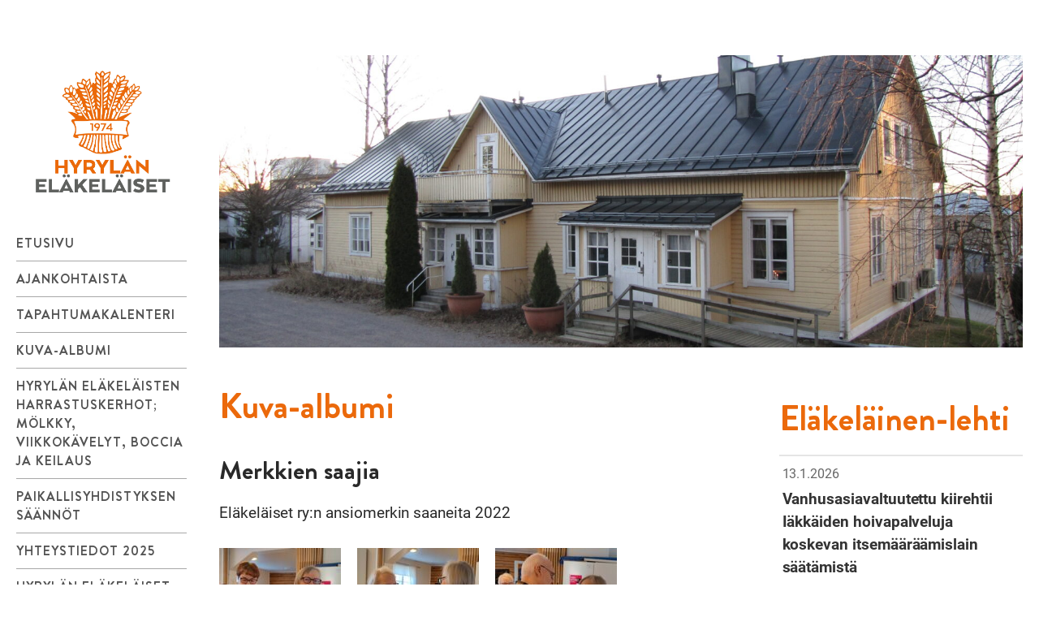

--- FILE ---
content_type: text/html; charset=UTF-8
request_url: https://yhdistykset.elakelaiset.fi/hyryla/kuva-albumi/merkkien-saajia/
body_size: 7445
content:
<!doctype html>
<html lang="fi">
<head>
  <meta charset="UTF-8">
  <meta name="viewport" content="width=device-width, initial-scale=1">
  <link rel="profile" href="http://gmpg.org/xfn/11">

  <title>Merkkien saajia - Hyrylän Eläkeläiset ry</title>
<script type="text/javascript">
/* <![CDATA[ */
window.koko_analytics = {"url":"https:\/\/yhdistykset.elakelaiset.fi\/hyryla\/wp-admin\/admin-ajax.php?action=koko_analytics_collect","site_url":"https:\/\/yhdistykset.elakelaiset.fi\/hyryla","post_id":904,"path":"\/kuva-albumi\/merkkien-saajia\/","method":"cookie","use_cookie":true};
/* ]]> */
</script>

<!-- The SEO Framework tehnyt Sybre Waaijer -->
<meta name="robots" content="max-snippet:-1,max-image-preview:standard,max-video-preview:-1" />
<link rel="canonical" href="https://yhdistykset.elakelaiset.fi/hyryla/kuva-albumi/merkkien-saajia/" />
<meta property="og:type" content="article" />
<meta property="og:locale" content="fi_FI" />
<meta property="og:site_name" content="Hyrylän Eläkeläiset ry" />
<meta property="og:title" content="Merkkien saajia" />
<meta property="og:url" content="https://yhdistykset.elakelaiset.fi/hyryla/kuva-albumi/merkkien-saajia/" />
<meta property="article:published_time" content="2022-11-14T15:54:54+00:00" />
<meta property="article:modified_time" content="2022-11-14T15:54:54+00:00" />
<meta name="twitter:card" content="summary_large_image" />
<meta name="twitter:title" content="Merkkien saajia" />
<script type="application/ld+json">{"@context":"https://schema.org","@graph":[{"@type":"WebSite","@id":"https://yhdistykset.elakelaiset.fi/hyryla/#/schema/WebSite","url":"https://yhdistykset.elakelaiset.fi/hyryla/","name":"Hyrylän Eläkeläiset ry","inLanguage":"fi","potentialAction":{"@type":"SearchAction","target":{"@type":"EntryPoint","urlTemplate":"https://yhdistykset.elakelaiset.fi/hyryla/search/{search_term_string}/"},"query-input":"required name=search_term_string"},"publisher":{"@type":"Organization","@id":"https://yhdistykset.elakelaiset.fi/hyryla/#/schema/Organization","name":"Hyrylän Eläkeläiset ry","url":"https://yhdistykset.elakelaiset.fi/hyryla/"}},{"@type":"WebPage","@id":"https://yhdistykset.elakelaiset.fi/hyryla/kuva-albumi/merkkien-saajia/","url":"https://yhdistykset.elakelaiset.fi/hyryla/kuva-albumi/merkkien-saajia/","name":"Merkkien saajia - Hyrylän Eläkeläiset ry","inLanguage":"fi","isPartOf":{"@id":"https://yhdistykset.elakelaiset.fi/hyryla/#/schema/WebSite"},"breadcrumb":{"@type":"BreadcrumbList","@id":"https://yhdistykset.elakelaiset.fi/hyryla/#/schema/BreadcrumbList","itemListElement":[{"@type":"ListItem","position":1,"item":"https://yhdistykset.elakelaiset.fi/hyryla/","name":"Hyrylän Eläkeläiset ry"},{"@type":"ListItem","position":2,"item":"https://yhdistykset.elakelaiset.fi/hyryla/kuva-albumi/","name":"Kuva-albumit"},{"@type":"ListItem","position":3,"name":"Merkkien saajia"}]},"potentialAction":{"@type":"ReadAction","target":"https://yhdistykset.elakelaiset.fi/hyryla/kuva-albumi/merkkien-saajia/"},"datePublished":"2022-11-14T15:54:54+00:00","dateModified":"2022-11-14T15:54:54+00:00"}]}</script>
<!-- / The SEO Framework tehnyt Sybre Waaijer | 7.63ms meta | 4.75ms boot -->

<link rel="alternate" type="application/rss+xml" title="Hyrylän Eläkeläiset ry &raquo; syöte" href="https://yhdistykset.elakelaiset.fi/hyryla/feed/" />
<link rel="alternate" type="application/rss+xml" title="Hyrylän Eläkeläiset ry &raquo; kommenttien syöte" href="https://yhdistykset.elakelaiset.fi/hyryla/comments/feed/" />
<link rel="alternate" title="oEmbed (JSON)" type="application/json+oembed" href="https://yhdistykset.elakelaiset.fi/hyryla/wp-json/oembed/1.0/embed?url=https%3A%2F%2Fyhdistykset.elakelaiset.fi%2Fhyryla%2Fkuva-albumi%2Fmerkkien-saajia%2F" />
<link rel="alternate" title="oEmbed (XML)" type="text/xml+oembed" href="https://yhdistykset.elakelaiset.fi/hyryla/wp-json/oembed/1.0/embed?url=https%3A%2F%2Fyhdistykset.elakelaiset.fi%2Fhyryla%2Fkuva-albumi%2Fmerkkien-saajia%2F&#038;format=xml" />
<style id='wp-img-auto-sizes-contain-inline-css' type='text/css'>
img:is([sizes=auto i],[sizes^="auto," i]){contain-intrinsic-size:3000px 1500px}
/*# sourceURL=wp-img-auto-sizes-contain-inline-css */
</style>
<style id='wp-block-library-inline-css' type='text/css'>
:root{--wp-block-synced-color:#7a00df;--wp-block-synced-color--rgb:122,0,223;--wp-bound-block-color:var(--wp-block-synced-color);--wp-editor-canvas-background:#ddd;--wp-admin-theme-color:#007cba;--wp-admin-theme-color--rgb:0,124,186;--wp-admin-theme-color-darker-10:#006ba1;--wp-admin-theme-color-darker-10--rgb:0,107,160.5;--wp-admin-theme-color-darker-20:#005a87;--wp-admin-theme-color-darker-20--rgb:0,90,135;--wp-admin-border-width-focus:2px}@media (min-resolution:192dpi){:root{--wp-admin-border-width-focus:1.5px}}.wp-element-button{cursor:pointer}:root .has-very-light-gray-background-color{background-color:#eee}:root .has-very-dark-gray-background-color{background-color:#313131}:root .has-very-light-gray-color{color:#eee}:root .has-very-dark-gray-color{color:#313131}:root .has-vivid-green-cyan-to-vivid-cyan-blue-gradient-background{background:linear-gradient(135deg,#00d084,#0693e3)}:root .has-purple-crush-gradient-background{background:linear-gradient(135deg,#34e2e4,#4721fb 50%,#ab1dfe)}:root .has-hazy-dawn-gradient-background{background:linear-gradient(135deg,#faaca8,#dad0ec)}:root .has-subdued-olive-gradient-background{background:linear-gradient(135deg,#fafae1,#67a671)}:root .has-atomic-cream-gradient-background{background:linear-gradient(135deg,#fdd79a,#004a59)}:root .has-nightshade-gradient-background{background:linear-gradient(135deg,#330968,#31cdcf)}:root .has-midnight-gradient-background{background:linear-gradient(135deg,#020381,#2874fc)}:root{--wp--preset--font-size--normal:16px;--wp--preset--font-size--huge:42px}.has-regular-font-size{font-size:1em}.has-larger-font-size{font-size:2.625em}.has-normal-font-size{font-size:var(--wp--preset--font-size--normal)}.has-huge-font-size{font-size:var(--wp--preset--font-size--huge)}.has-text-align-center{text-align:center}.has-text-align-left{text-align:left}.has-text-align-right{text-align:right}.has-fit-text{white-space:nowrap!important}#end-resizable-editor-section{display:none}.aligncenter{clear:both}.items-justified-left{justify-content:flex-start}.items-justified-center{justify-content:center}.items-justified-right{justify-content:flex-end}.items-justified-space-between{justify-content:space-between}.screen-reader-text{border:0;clip-path:inset(50%);height:1px;margin:-1px;overflow:hidden;padding:0;position:absolute;width:1px;word-wrap:normal!important}.screen-reader-text:focus{background-color:#ddd;clip-path:none;color:#444;display:block;font-size:1em;height:auto;left:5px;line-height:normal;padding:15px 23px 14px;text-decoration:none;top:5px;width:auto;z-index:100000}html :where(.has-border-color){border-style:solid}html :where([style*=border-top-color]){border-top-style:solid}html :where([style*=border-right-color]){border-right-style:solid}html :where([style*=border-bottom-color]){border-bottom-style:solid}html :where([style*=border-left-color]){border-left-style:solid}html :where([style*=border-width]){border-style:solid}html :where([style*=border-top-width]){border-top-style:solid}html :where([style*=border-right-width]){border-right-style:solid}html :where([style*=border-bottom-width]){border-bottom-style:solid}html :where([style*=border-left-width]){border-left-style:solid}html :where(img[class*=wp-image-]){height:auto;max-width:100%}:where(figure){margin:0 0 1em}html :where(.is-position-sticky){--wp-admin--admin-bar--position-offset:var(--wp-admin--admin-bar--height,0px)}@media screen and (max-width:600px){html :where(.is-position-sticky){--wp-admin--admin-bar--position-offset:0px}}

/*# sourceURL=wp-block-library-inline-css */
</style><style id='global-styles-inline-css' type='text/css'>
:root{--wp--preset--aspect-ratio--square: 1;--wp--preset--aspect-ratio--4-3: 4/3;--wp--preset--aspect-ratio--3-4: 3/4;--wp--preset--aspect-ratio--3-2: 3/2;--wp--preset--aspect-ratio--2-3: 2/3;--wp--preset--aspect-ratio--16-9: 16/9;--wp--preset--aspect-ratio--9-16: 9/16;--wp--preset--color--black: #000000;--wp--preset--color--cyan-bluish-gray: #abb8c3;--wp--preset--color--white: #ffffff;--wp--preset--color--pale-pink: #f78da7;--wp--preset--color--vivid-red: #cf2e2e;--wp--preset--color--luminous-vivid-orange: #ff6900;--wp--preset--color--luminous-vivid-amber: #fcb900;--wp--preset--color--light-green-cyan: #7bdcb5;--wp--preset--color--vivid-green-cyan: #00d084;--wp--preset--color--pale-cyan-blue: #8ed1fc;--wp--preset--color--vivid-cyan-blue: #0693e3;--wp--preset--color--vivid-purple: #9b51e0;--wp--preset--gradient--vivid-cyan-blue-to-vivid-purple: linear-gradient(135deg,rgb(6,147,227) 0%,rgb(155,81,224) 100%);--wp--preset--gradient--light-green-cyan-to-vivid-green-cyan: linear-gradient(135deg,rgb(122,220,180) 0%,rgb(0,208,130) 100%);--wp--preset--gradient--luminous-vivid-amber-to-luminous-vivid-orange: linear-gradient(135deg,rgb(252,185,0) 0%,rgb(255,105,0) 100%);--wp--preset--gradient--luminous-vivid-orange-to-vivid-red: linear-gradient(135deg,rgb(255,105,0) 0%,rgb(207,46,46) 100%);--wp--preset--gradient--very-light-gray-to-cyan-bluish-gray: linear-gradient(135deg,rgb(238,238,238) 0%,rgb(169,184,195) 100%);--wp--preset--gradient--cool-to-warm-spectrum: linear-gradient(135deg,rgb(74,234,220) 0%,rgb(151,120,209) 20%,rgb(207,42,186) 40%,rgb(238,44,130) 60%,rgb(251,105,98) 80%,rgb(254,248,76) 100%);--wp--preset--gradient--blush-light-purple: linear-gradient(135deg,rgb(255,206,236) 0%,rgb(152,150,240) 100%);--wp--preset--gradient--blush-bordeaux: linear-gradient(135deg,rgb(254,205,165) 0%,rgb(254,45,45) 50%,rgb(107,0,62) 100%);--wp--preset--gradient--luminous-dusk: linear-gradient(135deg,rgb(255,203,112) 0%,rgb(199,81,192) 50%,rgb(65,88,208) 100%);--wp--preset--gradient--pale-ocean: linear-gradient(135deg,rgb(255,245,203) 0%,rgb(182,227,212) 50%,rgb(51,167,181) 100%);--wp--preset--gradient--electric-grass: linear-gradient(135deg,rgb(202,248,128) 0%,rgb(113,206,126) 100%);--wp--preset--gradient--midnight: linear-gradient(135deg,rgb(2,3,129) 0%,rgb(40,116,252) 100%);--wp--preset--font-size--small: 13px;--wp--preset--font-size--medium: 20px;--wp--preset--font-size--large: 36px;--wp--preset--font-size--x-large: 42px;--wp--preset--spacing--20: 0.44rem;--wp--preset--spacing--30: 0.67rem;--wp--preset--spacing--40: 1rem;--wp--preset--spacing--50: 1.5rem;--wp--preset--spacing--60: 2.25rem;--wp--preset--spacing--70: 3.38rem;--wp--preset--spacing--80: 5.06rem;--wp--preset--shadow--natural: 6px 6px 9px rgba(0, 0, 0, 0.2);--wp--preset--shadow--deep: 12px 12px 50px rgba(0, 0, 0, 0.4);--wp--preset--shadow--sharp: 6px 6px 0px rgba(0, 0, 0, 0.2);--wp--preset--shadow--outlined: 6px 6px 0px -3px rgb(255, 255, 255), 6px 6px rgb(0, 0, 0);--wp--preset--shadow--crisp: 6px 6px 0px rgb(0, 0, 0);}:where(.is-layout-flex){gap: 0.5em;}:where(.is-layout-grid){gap: 0.5em;}body .is-layout-flex{display: flex;}.is-layout-flex{flex-wrap: wrap;align-items: center;}.is-layout-flex > :is(*, div){margin: 0;}body .is-layout-grid{display: grid;}.is-layout-grid > :is(*, div){margin: 0;}:where(.wp-block-columns.is-layout-flex){gap: 2em;}:where(.wp-block-columns.is-layout-grid){gap: 2em;}:where(.wp-block-post-template.is-layout-flex){gap: 1.25em;}:where(.wp-block-post-template.is-layout-grid){gap: 1.25em;}.has-black-color{color: var(--wp--preset--color--black) !important;}.has-cyan-bluish-gray-color{color: var(--wp--preset--color--cyan-bluish-gray) !important;}.has-white-color{color: var(--wp--preset--color--white) !important;}.has-pale-pink-color{color: var(--wp--preset--color--pale-pink) !important;}.has-vivid-red-color{color: var(--wp--preset--color--vivid-red) !important;}.has-luminous-vivid-orange-color{color: var(--wp--preset--color--luminous-vivid-orange) !important;}.has-luminous-vivid-amber-color{color: var(--wp--preset--color--luminous-vivid-amber) !important;}.has-light-green-cyan-color{color: var(--wp--preset--color--light-green-cyan) !important;}.has-vivid-green-cyan-color{color: var(--wp--preset--color--vivid-green-cyan) !important;}.has-pale-cyan-blue-color{color: var(--wp--preset--color--pale-cyan-blue) !important;}.has-vivid-cyan-blue-color{color: var(--wp--preset--color--vivid-cyan-blue) !important;}.has-vivid-purple-color{color: var(--wp--preset--color--vivid-purple) !important;}.has-black-background-color{background-color: var(--wp--preset--color--black) !important;}.has-cyan-bluish-gray-background-color{background-color: var(--wp--preset--color--cyan-bluish-gray) !important;}.has-white-background-color{background-color: var(--wp--preset--color--white) !important;}.has-pale-pink-background-color{background-color: var(--wp--preset--color--pale-pink) !important;}.has-vivid-red-background-color{background-color: var(--wp--preset--color--vivid-red) !important;}.has-luminous-vivid-orange-background-color{background-color: var(--wp--preset--color--luminous-vivid-orange) !important;}.has-luminous-vivid-amber-background-color{background-color: var(--wp--preset--color--luminous-vivid-amber) !important;}.has-light-green-cyan-background-color{background-color: var(--wp--preset--color--light-green-cyan) !important;}.has-vivid-green-cyan-background-color{background-color: var(--wp--preset--color--vivid-green-cyan) !important;}.has-pale-cyan-blue-background-color{background-color: var(--wp--preset--color--pale-cyan-blue) !important;}.has-vivid-cyan-blue-background-color{background-color: var(--wp--preset--color--vivid-cyan-blue) !important;}.has-vivid-purple-background-color{background-color: var(--wp--preset--color--vivid-purple) !important;}.has-black-border-color{border-color: var(--wp--preset--color--black) !important;}.has-cyan-bluish-gray-border-color{border-color: var(--wp--preset--color--cyan-bluish-gray) !important;}.has-white-border-color{border-color: var(--wp--preset--color--white) !important;}.has-pale-pink-border-color{border-color: var(--wp--preset--color--pale-pink) !important;}.has-vivid-red-border-color{border-color: var(--wp--preset--color--vivid-red) !important;}.has-luminous-vivid-orange-border-color{border-color: var(--wp--preset--color--luminous-vivid-orange) !important;}.has-luminous-vivid-amber-border-color{border-color: var(--wp--preset--color--luminous-vivid-amber) !important;}.has-light-green-cyan-border-color{border-color: var(--wp--preset--color--light-green-cyan) !important;}.has-vivid-green-cyan-border-color{border-color: var(--wp--preset--color--vivid-green-cyan) !important;}.has-pale-cyan-blue-border-color{border-color: var(--wp--preset--color--pale-cyan-blue) !important;}.has-vivid-cyan-blue-border-color{border-color: var(--wp--preset--color--vivid-cyan-blue) !important;}.has-vivid-purple-border-color{border-color: var(--wp--preset--color--vivid-purple) !important;}.has-vivid-cyan-blue-to-vivid-purple-gradient-background{background: var(--wp--preset--gradient--vivid-cyan-blue-to-vivid-purple) !important;}.has-light-green-cyan-to-vivid-green-cyan-gradient-background{background: var(--wp--preset--gradient--light-green-cyan-to-vivid-green-cyan) !important;}.has-luminous-vivid-amber-to-luminous-vivid-orange-gradient-background{background: var(--wp--preset--gradient--luminous-vivid-amber-to-luminous-vivid-orange) !important;}.has-luminous-vivid-orange-to-vivid-red-gradient-background{background: var(--wp--preset--gradient--luminous-vivid-orange-to-vivid-red) !important;}.has-very-light-gray-to-cyan-bluish-gray-gradient-background{background: var(--wp--preset--gradient--very-light-gray-to-cyan-bluish-gray) !important;}.has-cool-to-warm-spectrum-gradient-background{background: var(--wp--preset--gradient--cool-to-warm-spectrum) !important;}.has-blush-light-purple-gradient-background{background: var(--wp--preset--gradient--blush-light-purple) !important;}.has-blush-bordeaux-gradient-background{background: var(--wp--preset--gradient--blush-bordeaux) !important;}.has-luminous-dusk-gradient-background{background: var(--wp--preset--gradient--luminous-dusk) !important;}.has-pale-ocean-gradient-background{background: var(--wp--preset--gradient--pale-ocean) !important;}.has-electric-grass-gradient-background{background: var(--wp--preset--gradient--electric-grass) !important;}.has-midnight-gradient-background{background: var(--wp--preset--gradient--midnight) !important;}.has-small-font-size{font-size: var(--wp--preset--font-size--small) !important;}.has-medium-font-size{font-size: var(--wp--preset--font-size--medium) !important;}.has-large-font-size{font-size: var(--wp--preset--font-size--large) !important;}.has-x-large-font-size{font-size: var(--wp--preset--font-size--x-large) !important;}
/*# sourceURL=global-styles-inline-css */
</style>

<style id='classic-theme-styles-inline-css' type='text/css'>
/*! This file is auto-generated */
.wp-block-button__link{color:#fff;background-color:#32373c;border-radius:9999px;box-shadow:none;text-decoration:none;padding:calc(.667em + 2px) calc(1.333em + 2px);font-size:1.125em}.wp-block-file__button{background:#32373c;color:#fff;text-decoration:none}
/*# sourceURL=/wp-includes/css/classic-themes.min.css */
</style>
<link rel='stylesheet' id='styles-css' href='https://yhdistykset.elakelaiset.fi/content/themes/association-theme/css/global.min.css?ver=1744262662' media='all' />
<link rel="https://api.w.org/" href="https://yhdistykset.elakelaiset.fi/hyryla/wp-json/" /><link rel="EditURI" type="application/rsd+xml" title="RSD" href="https://yhdistykset.elakelaiset.fi/hyryla/xmlrpc.php?rsd" />
</head>

<body class="wp-singular gallery-template-default single single-gallery postid-904 wp-theme-association-theme no-js">
  <div id="page" class="site">
   <a class="skip-link screen-reader-text" href="#content">Skip to content</a>

   <div class="nav-container">
    <header class="site-header" role="banner">

      
<div class="site-branding">

      <p class="site-title">
      <a href="https://yhdistykset.elakelaiset.fi/hyryla/" rel="home">
        <span class="screen-reader-text">Hyrylän Eläkeläiset ry</span>
        
<span class="site-logo">

  
    <img src="https://elakelaisetry.fra1.digitaloceanspaces.com/20230110171348/hyryla.jpg" alt=""/>

  
</span>      </a>
    </p>
  
</div><!-- .site-branding -->
      
  <div class="main-navigation-wrapper" id="main-navigation-wrapper">
    <button id="nav-toggle" class="nav-toggle hamburger" type="button" aria-label="Menu">
      <span id="nav-toggle-label" class="nav-toggle-label nav-toggle-label-open" aria-label="Avaa valikko">Avaa valikko</span>
      <span id="nav-toggle-label" class="nav-toggle-label nav-toggle-label-close" aria-label="Sulje valikko">Sulje valikko</span>
      <span class="hamburger-box">
        <span class="hamburger-inner"></span>
      </span>
    </button>

    <nav id="nav" class="nav-primary" role="navigation">
      <ul class="menu-items nav-menu">

                  <li class="menu-item ">
            <a href="https://yhdistykset.elakelaiset.fi/hyryla" target="">Etusivu</a>
          </li>
                  <li class="menu-item ">
            <a href="https://yhdistykset.elakelaiset.fi/hyryla/ajankohtaista/" target="">Ajankohtaista</a>
          </li>
                  <li class="menu-item ">
            <a href="https://yhdistykset.elakelaiset.fi/hyryla/tapahtumat/" target="">Tapahtumakalenteri</a>
          </li>
                  <li class="menu-item ">
            <a href="https://yhdistykset.elakelaiset.fi/hyryla/kuva-albumi/" target="">Kuva-albumi</a>
          </li>
                  <li class="menu-item ">
            <a href="https://yhdistykset.elakelaiset.fi/hyryla/hyrylan-elakelaisten-harrastuskerhot-molkky-viikkokavelyt-boccia-ja-keilaus/" target="">Hyrylän eläkeläisten harrastuskerhot; mölkky, viikkokävelyt, boccia ja keilaus</a>
          </li>
                  <li class="menu-item ">
            <a href="https://yhdistykset.elakelaiset.fi/hyryla/paikallisyhdistyksen-saannot/" target="">Paikallisyhdistyksen säännöt</a>
          </li>
                  <li class="menu-item ">
            <a href="https://yhdistykset.elakelaiset.fi/hyryla/yhteystiedot/" target="">Yhteystiedot 2025</a>
          </li>
                  <li class="menu-item ">
            <a href="https://yhdistykset.elakelaiset.fi/hyryla/hyrylan-elakelaiset-ryn-esite/" target="">Hyrylän eläkeläiset ry:n esite.</a>
          </li>
                  <li class="menu-item ">
            <a href="https://elakelaiset.fi/jasenille/liity-jaseneksi/" target="1">Liity jäseneksi</a>
          </li>
        
      </ul>
    </nav><!-- #nav -->
  </div>

    </header>
  </div><!-- .nav-container -->

  <div class="site-content site-content-with-sidebar">

  <div class="hero-area">
    
<section class="block-hero">

  <img src="https://elakelaisetry.fra1.digitaloceanspaces.com/sites/145/20230110181236/img_0258-scaled.jpg" srcset="https://elakelaisetry.fra1.digitaloceanspaces.com/sites/145/20230110181236/img_0258-scaled.jpg 2048w, https://elakelaisetry.fra1.digitaloceanspaces.com/sites/145/20230110181236/img_0258-300x169.jpg 300w, https://elakelaisetry.fra1.digitaloceanspaces.com/sites/145/20230110181236/img_0258-1024x576.jpg 1024w, https://elakelaisetry.fra1.digitaloceanspaces.com/sites/145/20230110181236/img_0258-768x432.jpg 768w, https://elakelaisetry.fra1.digitaloceanspaces.com/sites/145/20230110181236/img_0258-1536x864.jpg 1536w, https://elakelaisetry.fra1.digitaloceanspaces.com/sites/145/20230110181236/img_0258-20x11.jpg 20w"
  sizes="(max-width: 2048px) 100vw, 2048px" alt=""/>
</section>
  </div>

<div id="content" class="content-area">
	<main role="main" id="main" class="site-main">
    <div class="block">
      <div class="container">

      
<article id="post-904">

  <h2 class="page-title">Kuva-albumi</h2>

  <header class="entry-header">

    <h1 class="entry-title">Merkkien saajia</h1>
  </header><!-- .entry-header -->

  <div class="entry-content">

    <p>Eläkeläiset ry:n ansiomerkin saaneita 2022</p>

    
    <div class="block-gallery">

      
        <a href="https://elakelaisetry.fra1.digitaloceanspaces.com/sites/145/20230110180742/sirkka-ja-riitta-1-1-scaled.jpeg" class="gallery-image glightbox" data-gallery="gallery-1" data-title="">
          <img width="150" height="150" src="https://elakelaisetry.fra1.digitaloceanspaces.com/sites/145/20230110180742/sirkka-ja-riitta-1-1-150x150.jpeg" class="attachment-thumbnail size-thumbnail" alt="Sirkalle ja Riitalle Eläkeläiset ry:n ansiomerkki" />        </a>

      
        <a href="https://elakelaisetry.fra1.digitaloceanspaces.com/sites/145/20230110180738/sirkka-ja-riitta-3-1-scaled.jpeg" class="gallery-image glightbox" data-gallery="gallery-1" data-title="kuva Hans Lehtelä">
          <img width="150" height="150" src="https://elakelaisetry.fra1.digitaloceanspaces.com/sites/145/20230110180738/sirkka-ja-riitta-3-1-150x150.jpeg" class="attachment-thumbnail size-thumbnail" alt="Paula kukittaa Sirkkaa" />        </a>

      
        <a href="https://elakelaisetry.fra1.digitaloceanspaces.com/sites/145/20230110180738/sirkka-ja-riitta-4-2.jpeg" class="gallery-image glightbox" data-gallery="gallery-1" data-title="kuva Hans Lehtelä">
          <img width="150" height="150" src="https://elakelaisetry.fra1.digitaloceanspaces.com/sites/145/20230110180738/sirkka-ja-riitta-4-2-150x150.jpeg" class="attachment-thumbnail size-thumbnail" alt="Eläkeläiset ry:n ansiomerkki Sirkka Korhoselle pitkäaikaisesta roiminnasta Hyrylän Eläkeläiset ry:ssä" />        </a>

      
        <a href="https://elakelaisetry.fra1.digitaloceanspaces.com/sites/145/20230110180739/sirkka-ja-riitta-2-2-scaled.jpeg" class="gallery-image glightbox" data-gallery="gallery-1" data-title="">
          <img width="150" height="150" src="https://elakelaisetry.fra1.digitaloceanspaces.com/sites/145/20230110180739/sirkka-ja-riitta-2-2-150x150.jpeg" class="attachment-thumbnail size-thumbnail" alt="" loading="lazy" />        </a>

      
        <a href="https://elakelaisetry.fra1.digitaloceanspaces.com/sites/145/20230110180741/sirkka-ja-riitta-5-1-scaled.jpeg" class="gallery-image glightbox" data-gallery="gallery-1" data-title="Leo kiinnittää ansiomerkkiä Riitalle       kuva Hans Lehtelä">
          <img width="150" height="150" src="https://elakelaisetry.fra1.digitaloceanspaces.com/sites/145/20230110180741/sirkka-ja-riitta-5-1-150x150.jpeg" class="attachment-thumbnail size-thumbnail" alt="Eläkeläiset ry:n ansiomerkki Riitta Saukkolalle 10.11.2022" loading="lazy" />        </a>

      
        <a href="https://elakelaisetry.fra1.digitaloceanspaces.com/sites/145/20230110180743/sirkka-ja-riitta-2-scaled.jpeg" class="gallery-image glightbox" data-gallery="gallery-1" data-title="kuva Hans Lehtelä">
          <img width="150" height="150" src="https://elakelaisetry.fra1.digitaloceanspaces.com/sites/145/20230110180743/sirkka-ja-riitta-2-150x150.jpeg" class="attachment-thumbnail size-thumbnail" alt="Eläkeläiset ry:n ansiomerkki Sirkka Korhoselle ja Riitta Saukkolalle pitkäaikaisesta roiminnasta Hyrylän Eläkeläiset ry:ssä" loading="lazy" />        </a>

      
        <a href="https://elakelaisetry.fra1.digitaloceanspaces.com/sites/145/20230110180740/sirkka-ja-riitta-1-scaled.jpeg" class="gallery-image glightbox" data-gallery="gallery-1" data-title="kuva Hans Lehtelä">
          <img width="150" height="150" src="https://elakelaisetry.fra1.digitaloceanspaces.com/sites/145/20230110180740/sirkka-ja-riitta-1-150x150.jpeg" class="attachment-thumbnail size-thumbnail" alt="Riitta Saukkola" loading="lazy" />        </a>

      
    </div><!-- .block-gallery -->

    
    <p><a href="https://yhdistykset.elakelaiset.fi/hyryla/kuva-albumi/" class="button button-ghost">← Takaisin kuva-albumiin</a></p>

  </div><!-- .entry-content -->

</article><!-- #post-## -->

      </div><!-- .container -->
    </div>


	</main><!-- #main -->
</div><!-- #primary -->


  
<aside class="sidebar-area">
  
<section class="block block-contacts">
  <div class="container">

    
              <div class="block-rss-inner">
          <div class="rss-header">
            <h2>Eläkeläinen-lehti</h2>
          </div>
          <ul>
                          <li>
                <span class="date">13.1.2026</span>
                <a href="https://elakelaiset.fi/lehtiartikkelit/vanhusasiavaltuutettu-kiirehtii-iakkaiden-hoivapalveluja-koskevan-itsemaaraamislain-saatamista/" class="title-underline">
                  <div class="title">Vanhusasiavaltuutettu kiirehtii Iäkkäiden hoivapalveluja koskevan itsemääräämislain säätämistä</div>
                </a>
                <p>Vanhusasiavaltuutettu Päivi Topo pitää välttämättömänä, että iäkkäiden hoivapalveluita koskevaa lainsäädäntöä&hellip;</p>
                <p class="wrapper-button">
                  <a href="https://elakelaiset.fi/lehtiartikkelit/vanhusasiavaltuutettu-kiirehtii-iakkaiden-hoivapalveluja-koskevan-itsemaaraamislain-saatamista/">
                    Lue uutinen                    <svg xmlns="http://www.w3.org/2000/svg" width="23.49" height="16.142" viewBox="0 0 23.49 16.142"><defs><style>.a{fill:currentColor;}</style></defs><path class="a" d="M15.818.243a.843.843,0,0,0-1.184,0,.8.8,0,0,0,0,1.145l6,5.866H.829A.816.816,0,0,0,0,8.065a.824.824,0,0,0,.829.822H20.637l-6,5.856a.817.817,0,0,0,0,1.157.843.843,0,0,0,1.184,0l7.424-7.255a.784.784,0,0,0,0-1.145Z" transform="translate(23.49 16.142) rotate(180)"/></svg>                  </a>
                </p>
              </li>
                          <li>
                <span class="date">2.1.2026</span>
                <a href="https://elakelaiset.fi/lehtiartikkelit/nain-tyoelakkeet-muuttuvat-vuonna-2026/" class="title-underline">
                  <div class="title">Näin työeläkkeet muuttuvat vuonna 2026</div>
                </a>
                <p>Teksti: ELÄKETURVAKESKUS Vuonna 2026 työeläkkeisiin tulee useita muutoksia: uudet ikäluokat&hellip;</p>
                <p class="wrapper-button">
                  <a href="https://elakelaiset.fi/lehtiartikkelit/nain-tyoelakkeet-muuttuvat-vuonna-2026/">
                    Lue uutinen                    <svg xmlns="http://www.w3.org/2000/svg" width="23.49" height="16.142" viewBox="0 0 23.49 16.142"><defs><style>.a{fill:currentColor;}</style></defs><path class="a" d="M15.818.243a.843.843,0,0,0-1.184,0,.8.8,0,0,0,0,1.145l6,5.866H.829A.816.816,0,0,0,0,8.065a.824.824,0,0,0,.829.822H20.637l-6,5.856a.817.817,0,0,0,0,1.157.843.843,0,0,0,1.184,0l7.424-7.255a.784.784,0,0,0,0-1.145Z" transform="translate(23.49 16.142) rotate(180)"/></svg>                  </a>
                </p>
              </li>
                          <li>
                <span class="date">17.12.2025</span>
                <a href="https://elakelaiset.fi/lehtiartikkelit/ikaystavallinen-teko-2025-tunnustus-lappeenrannalle/" class="title-underline">
                  <div class="title">Ikäystävällinen teko 2025 -tunnustus Lappeenrannalle</div>
                </a>
                <p>Vanhusneuvosto ja ikäihmiset huomioitu kaupungin asuntopolitiikassa. Eläkeläiset ry myöntää Ikäystävällinen&hellip;</p>
                <p class="wrapper-button">
                  <a href="https://elakelaiset.fi/lehtiartikkelit/ikaystavallinen-teko-2025-tunnustus-lappeenrannalle/">
                    Lue uutinen                    <svg xmlns="http://www.w3.org/2000/svg" width="23.49" height="16.142" viewBox="0 0 23.49 16.142"><defs><style>.a{fill:currentColor;}</style></defs><path class="a" d="M15.818.243a.843.843,0,0,0-1.184,0,.8.8,0,0,0,0,1.145l6,5.866H.829A.816.816,0,0,0,0,8.065a.824.824,0,0,0,.829.822H20.637l-6,5.856a.817.817,0,0,0,0,1.157.843.843,0,0,0,1.184,0l7.424-7.255a.784.784,0,0,0,0-1.145Z" transform="translate(23.49 16.142) rotate(180)"/></svg>                  </a>
                </p>
              </li>
                      </ul>
        </div>
      
    
  </div>
</section>
</aside>

	</div><!-- #content -->

	<footer role="contentinfo" id="colophon" class="site-footer">

        <!-- This is just theme info for the demo, so please
        remove these and make your own!

        Start by removing this comment and until the next comment: -->

		<div class="site-info">
      <h5>Hyrylän Eläkeläiset ry on valtakunnallisen <a href="http://elakelaiset.fi">Eläkeläiset ry:n</a> jäsen.</h5>
      <p>
        <span>© Hyrylän Eläkeläiset 2026</span>
        <span>
          <a href="https://elakelaiset.fi/jarjesto/tietosuoja/">Tietosuojaseloste</a>
          <a href="https://elakelaiset.fi/saavutettavuusseloste/">Saavutettavuusseloste</a>
        </span>
      </p>
		</div><!-- .site-info -->

        <!-- At least
        ... Until here. This comment included. -->

    <a href="#page" class="js-trigger top" data-mt-duration="300"><span class="screen-reader-text">Back to top</span><svg xmlns="http://www.w3.org/2000/svg" viewBox="-5 -7.5 24 24" width="16" height="16" preserveAspectRatio="xMinYMin" class="jam jam-chevron-up" fill="currentColor"><path d="M7.071 2.828l-4.95 4.95A1 1 0 0 1 .707 6.364L6.364.707a1 1 0 0 1 1.414 0l5.657 5.657a1 1 0 0 1-1.414 1.414l-4.95-4.95z"/></svg>
</a>

	</footer><!-- #colophon -->

</div><!-- #page -->

<script type="speculationrules">
{"prefetch":[{"source":"document","where":{"and":[{"href_matches":"/hyryla/*"},{"not":{"href_matches":["/hyryla/wp-*.php","/hyryla/wp-admin/*","/media/sites/145/*","/content/*","/content/plugins/*","/content/themes/association-theme/*","/hyryla/*\\?(.+)"]}},{"not":{"selector_matches":"a[rel~=\"nofollow\"]"}},{"not":{"selector_matches":".no-prefetch, .no-prefetch a"}}]},"eagerness":"conservative"}]}
</script>

<!-- Koko Analytics v2.1.2 - https://www.kokoanalytics.com/ -->
<script type="text/javascript">
/* <![CDATA[ */
!function(){var e=window,r=e.koko_analytics;r.trackPageview=function(e,t){"prerender"==document.visibilityState||/bot|crawl|spider|seo|lighthouse|facebookexternalhit|preview/i.test(navigator.userAgent)||navigator.sendBeacon(r.url,new URLSearchParams({pa:e,po:t,r:0==document.referrer.indexOf(r.site_url)?"":document.referrer,m:r.use_cookie?"c":r.method[0]}))},e.addEventListener("load",function(){r.trackPageview(r.path,r.post_id)})}();
/* ]]> */
</script>

<script src="https://yhdistykset.elakelaiset.fi/hyryla/wp-includes/js/jquery/jquery.min.js?ver=3.7.1" id="jquery-core-js"></script>
<script type="text/javascript" id="scripts-js-extra">
/* <![CDATA[ */
var elakelaiset_screenReaderText = {"expand":"Open child menu","collapse":"Close child menu"};
//# sourceURL=scripts-js-extra
/* ]]> */
</script>
<script src="https://yhdistykset.elakelaiset.fi/content/themes/association-theme/js/dist/scripts.js?ver=1744262664" id="scripts-js"></script>
<script src="https://yhdistykset.elakelaiset.fi/content/plugins/air-helper/assets/js/instantpage.min.js?ver=5.2.0" id="instantpage-js"></script>

<!-- Global site tag (gtag.js) - Google Analytics -->
<script async src="https://www.googletagmanager.com/gtag/js?id=G-3FX6VRKRJ7"></script>
<script>
  window.dataLayer = window.dataLayer || [];
  function gtag(){dataLayer.push(arguments);}
  gtag('js', new Date());

  gtag('config', 'G-3FX6VRKRJ7');
</script>

</body>
</html>

<!-- plugin=object-cache-pro client=phpredis metric#hits=1215 metric#misses=142 metric#hit-ratio=89.5 metric#bytes=476082 metric#prefetches=9 metric#store-reads=143 metric#store-writes=148 metric#store-hits=32 metric#store-misses=136 metric#sql-queries=94 metric#ms-total=546.62 metric#ms-cache=40.12 metric#ms-cache-avg=0.1384 metric#ms-cache-ratio=7.3 sample#redis-hits=2298122430 sample#redis-misses=1690644245 sample#redis-hit-ratio=57.6 sample#redis-ops-per-sec=382 sample#redis-evicted-keys=0 sample#redis-used-memory=272509360 sample#redis-used-memory-rss=390344704 sample#redis-memory-fragmentation-ratio=1.4 sample#redis-connected-clients=3 sample#redis-tracking-clients=0 sample#redis-rejected-connections=0 sample#redis-keys=1455 -->


--- FILE ---
content_type: application/javascript
request_url: https://yhdistykset.elakelaiset.fi/content/themes/association-theme/js/dist/scripts.js?ver=1744262664
body_size: 52201
content:
/******/ (function(modules) { // webpackBootstrap
/******/ 	// The module cache
/******/ 	var installedModules = {};
/******/
/******/ 	// The require function
/******/ 	function __webpack_require__(moduleId) {
/******/
/******/ 		// Check if module is in cache
/******/ 		if(installedModules[moduleId]) {
/******/ 			return installedModules[moduleId].exports;
/******/ 		}
/******/ 		// Create a new module (and put it into the cache)
/******/ 		var module = installedModules[moduleId] = {
/******/ 			i: moduleId,
/******/ 			l: false,
/******/ 			exports: {}
/******/ 		};
/******/
/******/ 		// Execute the module function
/******/ 		modules[moduleId].call(module.exports, module, module.exports, __webpack_require__);
/******/
/******/ 		// Flag the module as loaded
/******/ 		module.l = true;
/******/
/******/ 		// Return the exports of the module
/******/ 		return module.exports;
/******/ 	}
/******/
/******/
/******/ 	// expose the modules object (__webpack_modules__)
/******/ 	__webpack_require__.m = modules;
/******/
/******/ 	// expose the module cache
/******/ 	__webpack_require__.c = installedModules;
/******/
/******/ 	// define getter function for harmony exports
/******/ 	__webpack_require__.d = function(exports, name, getter) {
/******/ 		if(!__webpack_require__.o(exports, name)) {
/******/ 			Object.defineProperty(exports, name, { enumerable: true, get: getter });
/******/ 		}
/******/ 	};
/******/
/******/ 	// define __esModule on exports
/******/ 	__webpack_require__.r = function(exports) {
/******/ 		if(typeof Symbol !== 'undefined' && Symbol.toStringTag) {
/******/ 			Object.defineProperty(exports, Symbol.toStringTag, { value: 'Module' });
/******/ 		}
/******/ 		Object.defineProperty(exports, '__esModule', { value: true });
/******/ 	};
/******/
/******/ 	// create a fake namespace object
/******/ 	// mode & 1: value is a module id, require it
/******/ 	// mode & 2: merge all properties of value into the ns
/******/ 	// mode & 4: return value when already ns object
/******/ 	// mode & 8|1: behave like require
/******/ 	__webpack_require__.t = function(value, mode) {
/******/ 		if(mode & 1) value = __webpack_require__(value);
/******/ 		if(mode & 8) return value;
/******/ 		if((mode & 4) && typeof value === 'object' && value && value.__esModule) return value;
/******/ 		var ns = Object.create(null);
/******/ 		__webpack_require__.r(ns);
/******/ 		Object.defineProperty(ns, 'default', { enumerable: true, value: value });
/******/ 		if(mode & 2 && typeof value != 'string') for(var key in value) __webpack_require__.d(ns, key, function(key) { return value[key]; }.bind(null, key));
/******/ 		return ns;
/******/ 	};
/******/
/******/ 	// getDefaultExport function for compatibility with non-harmony modules
/******/ 	__webpack_require__.n = function(module) {
/******/ 		var getter = module && module.__esModule ?
/******/ 			function getDefault() { return module['default']; } :
/******/ 			function getModuleExports() { return module; };
/******/ 		__webpack_require__.d(getter, 'a', getter);
/******/ 		return getter;
/******/ 	};
/******/
/******/ 	// Object.prototype.hasOwnProperty.call
/******/ 	__webpack_require__.o = function(object, property) { return Object.prototype.hasOwnProperty.call(object, property); };
/******/
/******/ 	// __webpack_public_path__
/******/ 	__webpack_require__.p = "";
/******/
/******/
/******/ 	// Load entry module and return exports
/******/ 	return __webpack_require__(__webpack_require__.s = 0);
/******/ })
/************************************************************************/
/******/ ({

/***/ "./content/themes/association-theme/js/src/modules/datepicker.js":
/*!***********************************************************************!*\
  !*** ./content/themes/association-theme/js/src/modules/datepicker.js ***!
  \***********************************************************************/
/*! no exports provided */
/***/ (function(module, __webpack_exports__, __webpack_require__) {

"use strict";
eval("__webpack_require__.r(__webpack_exports__);\n/* harmony import */ var core_js_modules_esnext_iterator_constructor_js__WEBPACK_IMPORTED_MODULE_0__ = __webpack_require__(/*! core-js/modules/esnext.iterator.constructor.js */ \"./node_modules/core-js/modules/esnext.iterator.constructor.js\");\n/* harmony import */ var core_js_modules_esnext_iterator_constructor_js__WEBPACK_IMPORTED_MODULE_0___default = /*#__PURE__*/__webpack_require__.n(core_js_modules_esnext_iterator_constructor_js__WEBPACK_IMPORTED_MODULE_0__);\n/* harmony import */ var core_js_modules_esnext_iterator_for_each_js__WEBPACK_IMPORTED_MODULE_1__ = __webpack_require__(/*! core-js/modules/esnext.iterator.for-each.js */ \"./node_modules/core-js/modules/esnext.iterator.for-each.js\");\n/* harmony import */ var core_js_modules_esnext_iterator_for_each_js__WEBPACK_IMPORTED_MODULE_1___default = /*#__PURE__*/__webpack_require__.n(core_js_modules_esnext_iterator_for_each_js__WEBPACK_IMPORTED_MODULE_1__);\n\n\n__webpack_require__(/*! air-datepicker/dist/js/datepicker.js */ \"./content/themes/association-theme/node_modules/air-datepicker/dist/js/datepicker.js\");\n\n// Round time to nearest 5 min\nvar getRoundedDate = function getRoundedDate(minutes) {\n  var d = arguments.length > 1 && arguments[1] !== undefined ? arguments[1] : new Date();\n  var ms = 1000 * 60 * minutes; // convert minutes to ms\n  var roundedDate = new Date(Math.round(d.getTime() / ms) * ms);\n  return roundedDate;\n};\nvar datepickers = document.querySelectorAll('.air-datepicker');\ndatepickers.forEach(function (item) {\n  var options = {\n    dateStyle: 'short'\n  };\n  item.setAttribute('placeholder', getRoundedDate(5).toLocaleString('fi', options));\n  item.addEventListener('keypress', function (event) {\n    event.preventDefault();\n  });\n});\n(function ($) {\n  $('.air-datepicker').datepicker({\n    language: {\n      days: ['Sunnuntai', 'Maanantai', 'Tiistai', 'Keskiviikko', 'Torstai', 'Perjantai', 'Lauantai'],\n      daysShort: ['Su', 'Ma', 'Ti', 'Ke', 'To', 'Pe', 'La'],\n      daysMin: ['Su', 'Ma', 'Ti', 'Ke', 'To', 'Pe', 'La'],\n      months: ['Tammikuu', 'Helmikuu', 'Maaliskuu', 'Huhtikuu', 'Toukokuu', 'Kesäkuu', 'Heinäkuu', 'Elokuu', 'Syyskuu', 'Lokakuu', 'Marraskuu', 'Joulukuu'],\n      monthsShort: ['Tammi', 'Helmi', 'Maalis', 'Huhti', 'Touko', 'Kesä', 'Heinä', 'Elo', 'Syys', 'Loka', 'Marras', 'Joulu'],\n      today: 'Tänään',\n      clear: 'Tyhjennä',\n      dateFormat: 'd.m.yyyy',\n      timeFormat: 'hh:ii',\n      firstDay: 1\n    },\n    inline: true,\n    timepicker: false,\n    startDate: getRoundedDate(5, new Date()),\n    minDate: getRoundedDate(5, new Date()),\n    // Now can select only dates, which goes after today\n    minutesStep: 5,\n    onSelect: function onSelect(formattedDate, date, inst) {\n      if (inst.el.id === 'event_start') {\n        $('#event_end').attr('placeholder', formattedDate);\n        $('#event_end').datepicker().data('datepicker').update({\n          minDate: date\n        });\n      }\n      if (inst.el.id === 'event_end') {\n        $('#event_recurring_end').attr('placeholder', formattedDate);\n        $('#event_recurring_end').datepicker().data('datepicker').update({\n          minDate: date\n        });\n      }\n    }\n  });\n\n  // Prevent submitting when selecting a date in the datepicker\n  $('form').on('keypress', function (event) {\n    if (document.activeElement.classList.contains('air-datepicker')) {\n      event.preventDefault();\n    }\n  });\n})(jQuery);\n\n//# sourceURL=webpack:///./content/themes/association-theme/js/src/modules/datepicker.js?");

/***/ }),

/***/ "./content/themes/association-theme/js/src/modules/navigation.js":
/*!***********************************************************************!*\
  !*** ./content/themes/association-theme/js/src/modules/navigation.js ***!
  \***********************************************************************/
/*! no exports provided */
/***/ (function(module, __webpack_exports__, __webpack_require__) {

"use strict";
eval("__webpack_require__.r(__webpack_exports__);\n/* harmony import */ var core_js_modules_esnext_iterator_constructor_js__WEBPACK_IMPORTED_MODULE_0__ = __webpack_require__(/*! core-js/modules/esnext.iterator.constructor.js */ \"./node_modules/core-js/modules/esnext.iterator.constructor.js\");\n/* harmony import */ var core_js_modules_esnext_iterator_constructor_js__WEBPACK_IMPORTED_MODULE_0___default = /*#__PURE__*/__webpack_require__.n(core_js_modules_esnext_iterator_constructor_js__WEBPACK_IMPORTED_MODULE_0__);\n/* harmony import */ var core_js_modules_esnext_iterator_find_js__WEBPACK_IMPORTED_MODULE_1__ = __webpack_require__(/*! core-js/modules/esnext.iterator.find.js */ \"./node_modules/core-js/modules/esnext.iterator.find.js\");\n/* harmony import */ var core_js_modules_esnext_iterator_find_js__WEBPACK_IMPORTED_MODULE_1___default = /*#__PURE__*/__webpack_require__.n(core_js_modules_esnext_iterator_find_js__WEBPACK_IMPORTED_MODULE_1__);\n\n\n/*\nAn accessible menu for WordPress\n\nhttps://github.com/theme-smith/accessible-nav-wp\nKirsten Smith (kirsten@themesmith.co.uk)\nLicensed GPL v.2 (http://www.gnu.org/licenses/gpl-2.0.html)\n\nThis work derived from:\nhttps://github.com/WordPress/twentysixteen (GPL v.2)\nhttps://github.com/wpaccessibility/a11ythemepatterns/tree/master/menu-keyboard-arrow-nav (GPL v.2)\n*/\n\n(function ($) {\n  var menuContainer = $('.nav-container');\n  var menuToggle = menuContainer.find('#nav-toggle');\n  var siteHeaderMenu = menuContainer.find('#main-navigation-wrapper');\n  var siteNavigation = menuContainer.find('#nav');\n  var dropdownToggle = $('<button />', {\n    'class': 'dropdown-toggle',\n    'aria-expanded': false\n  }).append($('<span />', {\n    'class': 'screen-reader-text',\n    text: elakelaiset_screenReaderText.expand\n  }));\n\n  // Toggles the menu button\n  (function () {\n    if (!menuToggle.length) {\n      return;\n    }\n    menuToggle.add(siteNavigation).attr('aria-expanded', 'false');\n    menuToggle.on('click', function () {\n      $(this).add(siteHeaderMenu).toggleClass('toggled-on');\n\n      // jscs:disable\n      $(this).add(siteNavigation).attr('aria-expanded', $(this).add(siteNavigation).attr('aria-expanded') === 'false' ? 'true' : 'false');\n      // jscs:enable\n    });\n  })();\n\n  // Adds the dropdown toggle button\n  $('.menu-item-has-children > a').after(dropdownToggle);\n\n  // Adds aria attribute\n  siteHeaderMenu.find('.menu-item-has-children').attr('aria-haspopup', 'true');\n\n  // Toggles the sub-menu when dropdown toggle button clicked\n  siteHeaderMenu.find('.dropdown-toggle').click(function (e) {\n    screenReaderSpan = $(this).find('.screen-reader-text');\n    dropdownMenu = $(this).nextAll('.sub-menu');\n    e.preventDefault();\n    $(this).toggleClass('toggled-on');\n    dropdownMenu.toggleClass('toggled-on');\n\n    // jscs:disable\n    $(this).attr('aria-expanded', $(this).attr('aria-expanded') === 'false' ? 'true' : 'false');\n    // jscs:enable\n    screenReaderSpan.text(screenReaderSpan.text() === elakelaiset_screenReaderText.expand ? elakelaiset_screenReaderText.collapse : elakelaiset_screenReaderText.expand);\n  });\n\n  // Adds a class to sub-menus for styling\n  $('.sub-menu .menu-item-has-children').parent('.sub-menu').addClass('has-sub-menu');\n\n  // Keyboard navigation\n  $('.menu-item a, button.dropdown-toggle').on('keydown', function (e) {\n    if ([37, 38, 39, 40].indexOf(e.keyCode) == -1) {\n      return;\n    }\n    switch (e.keyCode) {\n      case 37:\n        // left key\n        e.preventDefault();\n        e.stopPropagation();\n        if ($(this).hasClass('dropdown-toggle')) {\n          $(this).prev('a').focus();\n        } else {\n          if ($(this).parent().prev().children('button.dropdown-toggle').length) {\n            $(this).parent().prev().children('button.dropdown-toggle').focus();\n          } else {\n            $(this).parent().prev().children('a').focus();\n          }\n        }\n        if ($(this).is('ul ul ul.sub-menu.toggled-on li:first-child a')) {\n          $(this).parents('ul.sub-menu.toggled-on li').children('button.dropdown-toggle').focus();\n        }\n        break;\n      case 39:\n        // right key\n        e.preventDefault();\n        e.stopPropagation();\n        if ($(this).next('button.dropdown-toggle').length) {\n          $(this).next('button.dropdown-toggle').focus();\n        } else if ($(this).parent().next().find('input').length) {\n          $(this).parent().next().find('input').focus();\n        } else {\n          $(this).parent().next().children('a').focus();\n        }\n        if ($(this).is('ul.sub-menu .dropdown-toggle.toggled-on')) {\n          $(this).parent().find('ul.sub-menu li:first-child a').focus();\n        }\n        break;\n      case 40:\n        // down key\n        e.preventDefault();\n        e.stopPropagation();\n        if ($(this).next().length) {\n          $(this).next().find('li:first-child a').first().focus();\n        } else if ($(this).parent().next().find('input').length) {\n          $(this).parent().next().find('input').focus();\n        } else {\n          $(this).parent().next().children('a').focus();\n        }\n        if ($(this).is('ul.sub-menu a') && $(this).next('button.dropdown-toggle').length) {\n          $(this).parent().next().children('a').focus();\n        }\n        if ($(this).is('ul.sub-menu .dropdown-toggle') && $(this).parent().next().children('.dropdown-toggle').length) {\n          $(this).parent().next().children('.dropdown-toggle').focus();\n        }\n        break;\n      case 38:\n        // up key\n        e.preventDefault();\n        e.stopPropagation();\n        if ($(this).parent().prev().length) {\n          $(this).parent().prev().children('a').focus();\n        } else {\n          $(this).parents('ul').first().prev('.dropdown-toggle.toggled-on').focus();\n        }\n        if ($(this).is('ul.sub-menu .dropdown-toggle') && $(this).parent().prev().children('.dropdown-toggle').length) {\n          $(this).parent().prev().children('.dropdown-toggle').focus();\n        }\n        break;\n    }\n  });\n  var html, body, container, button, menu, menuWrapper, links, subMenus, i, len, focusableElements, firstFocusableElement, lastFocusableElement;\n  container = document.getElementById('nav');\n  if (!container) {\n    return;\n  }\n  button = document.getElementById('nav-toggle');\n  if ('undefined' === typeof button) {\n    return;\n  }\n\n  // Set vars.\n  html = document.getElementsByTagName('html')[0];\n  body = document.getElementsByTagName('body')[0];\n  menu = container.getElementsByTagName('ul')[0];\n  menuWrapper = document.getElementById('main-navigation-wrapper');\n\n  // Hide menu toggle button if menu is empty and return early.\n  if ('undefined' === typeof menu) {\n    button.style.display = 'none';\n    return;\n  }\n  menu.setAttribute('aria-expanded', 'false');\n  if (-1 === menu.className.indexOf('nav-menu')) {\n    menu.className += ' nav-menu';\n  }\n  button.onclick = function () {\n    if (-1 !== container.className.indexOf('is-active')) {\n      closeMenu(); // Close menu.\n    } else {\n      html.className += ' disable-scroll';\n      body.className += ' js-nav-active';\n      container.className += ' is-active';\n      button.className += ' is-active';\n      button.setAttribute('aria-expanded', 'true');\n      menu.setAttribute('aria-expanded', 'true');\n\n      // Set focusable elements inside main navigation.\n      focusableElements = container.querySelectorAll(['a[href]', 'area[href]', 'input:not([disabled])', 'select:not([disabled])', 'textarea:not([disabled])', 'button:not([disabled])', 'iframe', 'object', 'embed', '[contenteditable]', '[tabindex]:not([tabindex^=\"-\"])']);\n      firstFocusableElement = focusableElements[0];\n      lastFocusableElement = focusableElements[focusableElements.length - 1];\n      console.log(focusableElements);\n\n      // Redirect last Tab to first focusable element.\n      forwardTab = function forwardTab(e) {\n        if (e.keyCode === 9 && !e.shiftKey) {\n          e.preventDefault();\n          button.focus(); // Set focus on first element - that's actually close menu button.\n        }\n      };\n      lastFocusableElement.addEventListener('keydown', forwardTab);\n\n      // Redirect first Shift+Tab to toggle button element.\n      firstShiftTab = function firstShiftTab(e) {\n        if (e.keyCode === 9 && e.shiftKey) {\n          e.preventDefault();\n          button.focus(); // Set focus on last element.\n        }\n      };\n      firstFocusableElement.addEventListener('keydown', firstShiftTab);\n\n      // Redirect Shift+Tab from the toggle button to last focusable element.\n      shiftTab = function shiftTab(e) {\n        if (e.keyCode === 9 && e.shiftKey) {\n          e.preventDefault();\n          lastFocusableElement.focus(); // Set focus on last element.\n        }\n      };\n      button.addEventListener('keydown', shiftTab);\n    }\n  };\n\n  // Close menu using Esc key.\n  document.addEventListener('keyup', function (event) {\n    if (event.keyCode == 27) {\n      if (-1 !== container.className.indexOf('is-active')) {\n        closeMenu(); // Close menu.\n      }\n    }\n  });\n\n  // Close menu clicking menu wrapper area.\n  menuWrapper.onclick = function (e) {\n    if (e.target == menuWrapper && -1 !== container.className.indexOf('is-active')) {\n      closeMenu(); // Close menu.\n    }\n  };\n\n  // Close menu function.\n  function closeMenu() {\n    html.className = html.className.replace(' disable-scroll', '');\n    body.className = body.className.replace(' js-nav-active', '');\n    container.className = container.className.replace(' is-active', '');\n    button.className = button.className.replace(' is-active', '');\n    button.setAttribute('aria-expanded', 'false');\n    menu.setAttribute('aria-expanded', 'false');\n    focusableElements = container.querySelectorAll(['a[href]', 'area[href]', 'input:not([disabled])', 'select:not([disabled])', 'textarea:not([disabled])', 'button:not([disabled])', 'iframe', 'object', 'embed', '[contenteditable]', '[tabindex]:not([tabindex^=\"-\"])']);\n    firstFocusableElement = focusableElements[0];\n    lastFocusableElement = focusableElements[focusableElements.length - 1];\n    lastFocusableElement.removeEventListener('keydown', forwardTab);\n    firstFocusableElement.removeEventListener('keydown', firstShiftTab);\n    button.removeEventListener('keydown', shiftTab);\n    button.focus();\n  }\n\n  // Get all the link elements within the menu.\n  links = menu.getElementsByTagName('a');\n  subMenus = menu.getElementsByTagName('ul');\n\n  // Each time a menu link is focused or blurred, toggle focus.\n  for (i = 0, len = links.length; i < len; i++) {\n    links[i].addEventListener('focus', toggleFocus, true);\n    links[i].addEventListener('blur', toggleFocus, true);\n  }\n\n  /**\n   * Sets or removes .focus class on an element.\n   */\n  function toggleFocus() {\n    var self = this;\n\n    // Move up through the ancestors of the current link until we hit .nav-menu.\n    while (-1 === self.className.indexOf('nav-menu')) {\n      // On li elements toggle the class .focus.\n      if ('li' === self.tagName.toLowerCase()) {\n        if (-1 !== self.className.indexOf('focus')) {\n          self.className = self.className.replace(' focus', '');\n        } else {\n          self.className += ' focus';\n        }\n      }\n      self = self.parentElement;\n    }\n  }\n})(jQuery);\n\n//# sourceURL=webpack:///./content/themes/association-theme/js/src/modules/navigation.js?");

/***/ }),

/***/ "./content/themes/association-theme/js/src/modules/skip-link-focus-fix.js":
/*!********************************************************************************!*\
  !*** ./content/themes/association-theme/js/src/modules/skip-link-focus-fix.js ***!
  \********************************************************************************/
/*! no static exports found */
/***/ (function(module, exports) {

eval("/**\n * File skip-link-focus-fix.js.\n *\n * Helps with accessibility for keyboard only users.\n *\n * Learn more: https://git.io/vWdr2\n */\n(function () {\n  var isIe = /(trident|msie)/i.test(navigator.userAgent);\n  if (isIe && document.getElementById && window.addEventListener) {\n    window.addEventListener('hashchange', function () {\n      var id = location.hash.substring(1),\n        element;\n      if (!/^[A-z0-9_-]+$/.test(id)) {\n        return;\n      }\n      element = document.getElementById(id);\n      if (element) {\n        if (!/^(?:a|select|input|button|textarea)$/i.test(element.tagName)) {\n          element.tabIndex = -1;\n        }\n        element.focus();\n      }\n    }, false);\n  }\n})();\n\n//# sourceURL=webpack:///./content/themes/association-theme/js/src/modules/skip-link-focus-fix.js?");

/***/ }),

/***/ "./content/themes/association-theme/js/src/modules/sticky-nav.js":
/*!***********************************************************************!*\
  !*** ./content/themes/association-theme/js/src/modules/sticky-nav.js ***!
  \***********************************************************************/
/*! no static exports found */
/***/ (function(module, exports) {

eval("(function ($) {\n  var didScroll;\n  var lastScrollTop = 0;\n  var delta = 0;\n  var collapsePoint = 157; // In what pixel height from top the navigation will be sticky\n  var hidePoint = 700; // In what pixel height from top the navigation will collapse\n\n  $(window).scroll(function (event) {\n    didScroll = true;\n    var scroll = $(window).scrollTop();\n    if (scroll >= collapsePoint) {\n      $('.nav-container, .site-content').addClass('nav-container-sticky');\n    } else {\n      $('.nav-container, .site-content').removeClass('nav-container-sticky');\n    }\n  });\n  setInterval(function () {\n    if (didScroll) {\n      hasScrolled();\n      didScroll = false;\n    }\n  }, 250);\n  function hasScrolled() {\n    var st = $(this).scrollTop();\n\n    // Make sure they scroll more than delta\n    if (Math.abs(lastScrollTop - st) <= delta) return;\n\n    // If they scrolled down and are past the navbar, add class\n    // This is necessary so you never see what is \"behind\" the navbar.\n    if (st > lastScrollTop && st > hidePoint) {\n      // Scroll Down\n      $('.nav-container').removeClass('scrolling-up').addClass('scrolling-down');\n    } else {\n      // Scroll Up\n      if (st + $(window).height() < $(document).height()) {\n        $('.nav-container').removeClass('scrolling-down').addClass('scrolling-up');\n      }\n    }\n    lastScrollTop = st;\n  }\n})(jQuery);\n\n//# sourceURL=webpack:///./content/themes/association-theme/js/src/modules/sticky-nav.js?");

/***/ }),

/***/ "./content/themes/association-theme/js/src/scripts.js":
/*!************************************************************!*\
  !*** ./content/themes/association-theme/js/src/scripts.js ***!
  \************************************************************/
/*! no exports provided */
/***/ (function(module, __webpack_exports__, __webpack_require__) {

"use strict";
eval("__webpack_require__.r(__webpack_exports__);\n/* harmony import */ var core_js_modules_esnext_iterator_constructor_js__WEBPACK_IMPORTED_MODULE_0__ = __webpack_require__(/*! core-js/modules/esnext.iterator.constructor.js */ \"./node_modules/core-js/modules/esnext.iterator.constructor.js\");\n/* harmony import */ var core_js_modules_esnext_iterator_constructor_js__WEBPACK_IMPORTED_MODULE_0___default = /*#__PURE__*/__webpack_require__.n(core_js_modules_esnext_iterator_constructor_js__WEBPACK_IMPORTED_MODULE_0__);\n/* harmony import */ var core_js_modules_esnext_iterator_for_each_js__WEBPACK_IMPORTED_MODULE_1__ = __webpack_require__(/*! core-js/modules/esnext.iterator.for-each.js */ \"./node_modules/core-js/modules/esnext.iterator.for-each.js\");\n/* harmony import */ var core_js_modules_esnext_iterator_for_each_js__WEBPACK_IMPORTED_MODULE_1___default = /*#__PURE__*/__webpack_require__.n(core_js_modules_esnext_iterator_for_each_js__WEBPACK_IMPORTED_MODULE_1__);\n/* harmony import */ var _modules_skip_link_focus_fix__WEBPACK_IMPORTED_MODULE_2__ = __webpack_require__(/*! ./modules/skip-link-focus-fix */ \"./content/themes/association-theme/js/src/modules/skip-link-focus-fix.js\");\n/* harmony import */ var _modules_skip_link_focus_fix__WEBPACK_IMPORTED_MODULE_2___default = /*#__PURE__*/__webpack_require__.n(_modules_skip_link_focus_fix__WEBPACK_IMPORTED_MODULE_2__);\n/* harmony import */ var moveto__WEBPACK_IMPORTED_MODULE_3__ = __webpack_require__(/*! moveto */ \"./content/themes/association-theme/node_modules/moveto/dist/moveTo.js\");\n/* harmony import */ var moveto__WEBPACK_IMPORTED_MODULE_3___default = /*#__PURE__*/__webpack_require__.n(moveto__WEBPACK_IMPORTED_MODULE_3__);\n/* harmony import */ var _modules_sticky_nav__WEBPACK_IMPORTED_MODULE_4__ = __webpack_require__(/*! ./modules/sticky-nav */ \"./content/themes/association-theme/js/src/modules/sticky-nav.js\");\n/* harmony import */ var _modules_sticky_nav__WEBPACK_IMPORTED_MODULE_4___default = /*#__PURE__*/__webpack_require__.n(_modules_sticky_nav__WEBPACK_IMPORTED_MODULE_4__);\n/* harmony import */ var what_input__WEBPACK_IMPORTED_MODULE_5__ = __webpack_require__(/*! what-input */ \"./content/themes/association-theme/node_modules/what-input/dist/what-input.js\");\n/* harmony import */ var what_input__WEBPACK_IMPORTED_MODULE_5___default = /*#__PURE__*/__webpack_require__.n(what_input__WEBPACK_IMPORTED_MODULE_5__);\n/* harmony import */ var _modules_navigation__WEBPACK_IMPORTED_MODULE_6__ = __webpack_require__(/*! ./modules/navigation */ \"./content/themes/association-theme/js/src/modules/navigation.js\");\n/* harmony import */ var glightbox__WEBPACK_IMPORTED_MODULE_7__ = __webpack_require__(/*! glightbox */ \"./content/themes/association-theme/node_modules/glightbox/dist/js/glightbox.min.js\");\n/* harmony import */ var glightbox__WEBPACK_IMPORTED_MODULE_7___default = /*#__PURE__*/__webpack_require__.n(glightbox__WEBPACK_IMPORTED_MODULE_7__);\n/* harmony import */ var _modules_datepicker__WEBPACK_IMPORTED_MODULE_8__ = __webpack_require__(/*! ./modules/datepicker */ \"./content/themes/association-theme/js/src/modules/datepicker.js\");\n\n\n\n\n\n// import slick from 'slick-carousel';\n\n\n\n\n\n/**\n * Air theme JavaScript.\n */\n\n// Define Javascript is active by changing the body class\ndocument.body.classList.remove('no-js');\ndocument.body.classList.add('js');\nif (document.querySelector('.glightbox')) {\n  var foo = glightbox__WEBPACK_IMPORTED_MODULE_7___default()({\n    touchNavigation: true,\n    loop: true\n  });\n}\n\n// jQuery start\n(function ($) {\n  // Hide or show the \"back to top\" link\n  $(window).scroll(function () {\n    // Back to top\n    var offset = 300; // Browser window scroll (in pixels) after which the \"back to top\" link is shown\n    var offset_opacity = 1200; // Browser window scroll (in pixels) after which the link opacity is reduced\n    var scroll_top_duration = 700; // Duration of the top scrolling animation (in ms)\n    var link_class = '.top';\n    if ($(this).scrollTop() > offset) {\n      $(link_class).addClass('is-visible');\n    } else {\n      $(link_class).removeClass('is-visible');\n    }\n    if ($(this).scrollTop() > offset_opacity) {\n      $(link_class).addClass('fade-out');\n    } else {\n      $(link_class).removeClass('fade-out');\n    }\n  });\n\n  // Document ready start\n  document.ready(function () {\n    // Set up back to top link\n    var moveTo = new moveto__WEBPACK_IMPORTED_MODULE_3___default.a();\n    var target = document.getElementById('target');\n    moveTo.move(target);\n\n    // Register a back to top trigger\n    var trigger = document.getElementsByClassName('js-trigger')[0];\n    moveTo.registerTrigger(trigger);\n  });\n});\n\n/**\n * Checkbox for recurring event fields\n */\nvar eventRecurringWrappers = document.querySelectorAll('.input-wrapper-event_recurring');\nvar eventRecurringToggle = document.getElementById('event_recurring');\nif (eventRecurringWrappers && eventRecurringToggle) {\n  eventRecurringToggle.addEventListener('change', function (e) {\n    eventRecurringWrappers.forEach(function (wrapper) {\n      return wrapper.classList.toggle('hidden');\n    });\n  });\n}\n\n//# sourceURL=webpack:///./content/themes/association-theme/js/src/scripts.js?");

/***/ }),

/***/ "./content/themes/association-theme/node_modules/air-datepicker/dist/js/datepicker.js":
/*!********************************************************************************************!*\
  !*** ./content/themes/association-theme/node_modules/air-datepicker/dist/js/datepicker.js ***!
  \********************************************************************************************/
/*! no static exports found */
/***/ (function(module, exports) {

eval(";(function (window, $, undefined) { ;(function () {\r\n    var VERSION = '2.2.3',\r\n        pluginName = 'datepicker',\r\n        autoInitSelector = '.datepicker-here',\r\n        $body, $datepickersContainer,\r\n        containerBuilt = false,\r\n        baseTemplate = '' +\r\n            '<div class=\"datepicker\">' +\r\n            '<i class=\"datepicker--pointer\"></i>' +\r\n            '<nav class=\"datepicker--nav\"></nav>' +\r\n            '<div class=\"datepicker--content\"></div>' +\r\n            '</div>',\r\n        defaults = {\r\n            classes: '',\r\n            inline: false,\r\n            language: 'ru',\r\n            startDate: new Date(),\r\n            firstDay: '',\r\n            weekends: [6, 0],\r\n            dateFormat: '',\r\n            altField: '',\r\n            altFieldDateFormat: '@',\r\n            toggleSelected: true,\r\n            keyboardNav: true,\r\n\r\n            position: 'bottom left',\r\n            offset: 12,\r\n\r\n            view: 'days',\r\n            minView: 'days',\r\n\r\n            showOtherMonths: true,\r\n            selectOtherMonths: true,\r\n            moveToOtherMonthsOnSelect: true,\r\n\r\n            showOtherYears: true,\r\n            selectOtherYears: true,\r\n            moveToOtherYearsOnSelect: true,\r\n\r\n            minDate: '',\r\n            maxDate: '',\r\n            disableNavWhenOutOfRange: true,\r\n\r\n            multipleDates: false, // Boolean or Number\r\n            multipleDatesSeparator: ',',\r\n            range: false,\r\n\r\n            todayButton: false,\r\n            clearButton: false,\r\n\r\n            showEvent: 'focus',\r\n            autoClose: false,\r\n\r\n            // navigation\r\n            monthsField: 'monthsShort',\r\n            prevHtml: '<svg><path d=\"M 17,12 l -5,5 l 5,5\"></path></svg>',\r\n            nextHtml: '<svg><path d=\"M 14,12 l 5,5 l -5,5\"></path></svg>',\r\n            navTitles: {\r\n                days: 'MM, <i>yyyy</i>',\r\n                months: 'yyyy',\r\n                years: 'yyyy1 - yyyy2'\r\n            },\r\n\r\n            // timepicker\r\n            timepicker: false,\r\n            onlyTimepicker: false,\r\n            dateTimeSeparator: ' ',\r\n            timeFormat: '',\r\n            minHours: 0,\r\n            maxHours: 24,\r\n            minMinutes: 0,\r\n            maxMinutes: 59,\r\n            hoursStep: 1,\r\n            minutesStep: 1,\r\n\r\n            // events\r\n            onSelect: '',\r\n            onShow: '',\r\n            onHide: '',\r\n            onChangeMonth: '',\r\n            onChangeYear: '',\r\n            onChangeDecade: '',\r\n            onChangeView: '',\r\n            onRenderCell: ''\r\n        },\r\n        hotKeys = {\r\n            'ctrlRight': [17, 39],\r\n            'ctrlUp': [17, 38],\r\n            'ctrlLeft': [17, 37],\r\n            'ctrlDown': [17, 40],\r\n            'shiftRight': [16, 39],\r\n            'shiftUp': [16, 38],\r\n            'shiftLeft': [16, 37],\r\n            'shiftDown': [16, 40],\r\n            'altUp': [18, 38],\r\n            'altRight': [18, 39],\r\n            'altLeft': [18, 37],\r\n            'altDown': [18, 40],\r\n            'ctrlShiftUp': [16, 17, 38]\r\n        },\r\n        datepicker;\r\n\r\n    var Datepicker  = function (el, options) {\r\n        this.el = el;\r\n        this.$el = $(el);\r\n\r\n        this.opts = $.extend(true, {}, defaults, options, this.$el.data());\r\n\r\n        if ($body == undefined) {\r\n            $body = $('body');\r\n        }\r\n\r\n        if (!this.opts.startDate) {\r\n            this.opts.startDate = new Date();\r\n        }\r\n\r\n        if (this.el.nodeName == 'INPUT') {\r\n            this.elIsInput = true;\r\n        }\r\n\r\n        if (this.opts.altField) {\r\n            this.$altField = typeof this.opts.altField == 'string' ? $(this.opts.altField) : this.opts.altField;\r\n        }\r\n\r\n        this.inited = false;\r\n        this.visible = false;\r\n        this.silent = false; // Need to prevent unnecessary rendering\r\n\r\n        this.currentDate = this.opts.startDate;\r\n        this.currentView = this.opts.view;\r\n        this._createShortCuts();\r\n        this.selectedDates = [];\r\n        this.views = {};\r\n        this.keys = [];\r\n        this.minRange = '';\r\n        this.maxRange = '';\r\n        this._prevOnSelectValue = '';\r\n\r\n        this.init()\r\n    };\r\n\r\n    datepicker = Datepicker;\r\n\r\n    datepicker.prototype = {\r\n        VERSION: VERSION,\r\n        viewIndexes: ['days', 'months', 'years'],\r\n\r\n        init: function () {\r\n            if (!containerBuilt && !this.opts.inline && this.elIsInput) {\r\n                this._buildDatepickersContainer();\r\n            }\r\n            this._buildBaseHtml();\r\n            this._defineLocale(this.opts.language);\r\n            this._syncWithMinMaxDates();\r\n\r\n            if (this.elIsInput) {\r\n                if (!this.opts.inline) {\r\n                    // Set extra classes for proper transitions\r\n                    this._setPositionClasses(this.opts.position);\r\n                    this._bindEvents()\r\n                }\r\n                if (this.opts.keyboardNav && !this.opts.onlyTimepicker) {\r\n                    this._bindKeyboardEvents();\r\n                }\r\n                this.$datepicker.on('mousedown', this._onMouseDownDatepicker.bind(this));\r\n                this.$datepicker.on('mouseup', this._onMouseUpDatepicker.bind(this));\r\n            }\r\n\r\n            if (this.opts.classes) {\r\n                this.$datepicker.addClass(this.opts.classes)\r\n            }\r\n\r\n            if (this.opts.timepicker) {\r\n                this.timepicker = new $.fn.datepicker.Timepicker(this, this.opts);\r\n                this._bindTimepickerEvents();\r\n            }\r\n\r\n            if (this.opts.onlyTimepicker) {\r\n                this.$datepicker.addClass('-only-timepicker-');\r\n            }\r\n\r\n            this.views[this.currentView] = new $.fn.datepicker.Body(this, this.currentView, this.opts);\r\n            this.views[this.currentView].show();\r\n            this.nav = new $.fn.datepicker.Navigation(this, this.opts);\r\n            this.view = this.currentView;\r\n\r\n            this.$el.on('clickCell.adp', this._onClickCell.bind(this));\r\n            this.$datepicker.on('mouseenter', '.datepicker--cell', this._onMouseEnterCell.bind(this));\r\n            this.$datepicker.on('mouseleave', '.datepicker--cell', this._onMouseLeaveCell.bind(this));\r\n\r\n            this.inited = true;\r\n        },\r\n\r\n        _createShortCuts: function () {\r\n            this.minDate = this.opts.minDate ? this.opts.minDate : new Date(-8639999913600000);\r\n            this.maxDate = this.opts.maxDate ? this.opts.maxDate : new Date(8639999913600000);\r\n        },\r\n\r\n        _bindEvents : function () {\r\n            this.$el.on(this.opts.showEvent + '.adp', this._onShowEvent.bind(this));\r\n            this.$el.on('mouseup.adp', this._onMouseUpEl.bind(this));\r\n            this.$el.on('blur.adp', this._onBlur.bind(this));\r\n            this.$el.on('keyup.adp', this._onKeyUpGeneral.bind(this));\r\n            $(window).on('resize.adp', this._onResize.bind(this));\r\n            $('body').on('mouseup.adp', this._onMouseUpBody.bind(this));\r\n        },\r\n\r\n        _bindKeyboardEvents: function () {\r\n            this.$el.on('keydown.adp', this._onKeyDown.bind(this));\r\n            this.$el.on('keyup.adp', this._onKeyUp.bind(this));\r\n            this.$el.on('hotKey.adp', this._onHotKey.bind(this));\r\n        },\r\n\r\n        _bindTimepickerEvents: function () {\r\n            this.$el.on('timeChange.adp', this._onTimeChange.bind(this));\r\n        },\r\n\r\n        isWeekend: function (day) {\r\n            return this.opts.weekends.indexOf(day) !== -1;\r\n        },\r\n\r\n        _defineLocale: function (lang) {\r\n            if (typeof lang == 'string') {\r\n                this.loc = $.fn.datepicker.language[lang];\r\n                if (!this.loc) {\r\n                    console.warn('Can\\'t find language \"' + lang + '\" in Datepicker.language, will use \"ru\" instead');\r\n                    this.loc = $.extend(true, {}, $.fn.datepicker.language.ru)\r\n                }\r\n\r\n                this.loc = $.extend(true, {}, $.fn.datepicker.language.ru, $.fn.datepicker.language[lang])\r\n            } else {\r\n                this.loc = $.extend(true, {}, $.fn.datepicker.language.ru, lang)\r\n            }\r\n\r\n            if (this.opts.dateFormat) {\r\n                this.loc.dateFormat = this.opts.dateFormat\r\n            }\r\n\r\n            if (this.opts.timeFormat) {\r\n                this.loc.timeFormat = this.opts.timeFormat\r\n            }\r\n\r\n            if (this.opts.firstDay !== '') {\r\n                this.loc.firstDay = this.opts.firstDay\r\n            }\r\n\r\n            if (this.opts.timepicker) {\r\n                this.loc.dateFormat = [this.loc.dateFormat, this.loc.timeFormat].join(this.opts.dateTimeSeparator);\r\n            }\r\n\r\n            if (this.opts.onlyTimepicker) {\r\n                this.loc.dateFormat = this.loc.timeFormat;\r\n            }\r\n\r\n            var boundary = this._getWordBoundaryRegExp;\r\n            if (this.loc.timeFormat.match(boundary('aa')) ||\r\n                this.loc.timeFormat.match(boundary('AA'))\r\n            ) {\r\n               this.ampm = true;\r\n            }\r\n        },\r\n\r\n        _buildDatepickersContainer: function () {\r\n            containerBuilt = true;\r\n            $body.append('<div class=\"datepickers-container\" id=\"datepickers-container\"></div>');\r\n            $datepickersContainer = $('#datepickers-container');\r\n        },\r\n\r\n        _buildBaseHtml: function () {\r\n            var $appendTarget,\r\n                $inline = $('<div class=\"datepicker-inline\">');\r\n\r\n            if(this.el.nodeName == 'INPUT') {\r\n                if (!this.opts.inline) {\r\n                    $appendTarget = $datepickersContainer;\r\n                } else {\r\n                    $appendTarget = $inline.insertAfter(this.$el)\r\n                }\r\n            } else {\r\n                $appendTarget = $inline.appendTo(this.$el)\r\n            }\r\n\r\n            this.$datepicker = $(baseTemplate).appendTo($appendTarget);\r\n            this.$content = $('.datepicker--content', this.$datepicker);\r\n            this.$nav = $('.datepicker--nav', this.$datepicker);\r\n        },\r\n\r\n        _triggerOnChange: function () {\r\n            if (!this.selectedDates.length) {\r\n                // Prevent from triggering multiple onSelect callback with same argument (empty string) in IE10-11\r\n                if (this._prevOnSelectValue === '') return;\r\n                this._prevOnSelectValue = '';\r\n                return this.opts.onSelect('', '', this);\r\n            }\r\n\r\n            var selectedDates = this.selectedDates,\r\n                parsedSelected = datepicker.getParsedDate(selectedDates[0]),\r\n                formattedDates,\r\n                _this = this,\r\n                dates = new Date(\r\n                    parsedSelected.year,\r\n                    parsedSelected.month,\r\n                    parsedSelected.date,\r\n                    parsedSelected.hours,\r\n                    parsedSelected.minutes\r\n                );\r\n\r\n                formattedDates = selectedDates.map(function (date) {\r\n                    return _this.formatDate(_this.loc.dateFormat, date)\r\n                }).join(this.opts.multipleDatesSeparator);\r\n\r\n            // Create new dates array, to separate it from original selectedDates\r\n            if (this.opts.multipleDates || this.opts.range) {\r\n                dates = selectedDates.map(function(date) {\r\n                    var parsedDate = datepicker.getParsedDate(date);\r\n                    return new Date(\r\n                        parsedDate.year,\r\n                        parsedDate.month,\r\n                        parsedDate.date,\r\n                        parsedDate.hours,\r\n                        parsedDate.minutes\r\n                    );\r\n                })\r\n            }\r\n\r\n            this._prevOnSelectValue = formattedDates;\r\n            this.opts.onSelect(formattedDates, dates, this);\r\n        },\r\n\r\n        next: function () {\r\n            var d = this.parsedDate,\r\n                o = this.opts;\r\n            switch (this.view) {\r\n                case 'days':\r\n                    this.date = new Date(d.year, d.month + 1, 1);\r\n                    if (o.onChangeMonth) o.onChangeMonth(this.parsedDate.month, this.parsedDate.year);\r\n                    break;\r\n                case 'months':\r\n                    this.date = new Date(d.year + 1, d.month, 1);\r\n                    if (o.onChangeYear) o.onChangeYear(this.parsedDate.year);\r\n                    break;\r\n                case 'years':\r\n                    this.date = new Date(d.year + 10, 0, 1);\r\n                    if (o.onChangeDecade) o.onChangeDecade(this.curDecade);\r\n                    break;\r\n            }\r\n        },\r\n\r\n        prev: function () {\r\n            var d = this.parsedDate,\r\n                o = this.opts;\r\n            switch (this.view) {\r\n                case 'days':\r\n                    this.date = new Date(d.year, d.month - 1, 1);\r\n                    if (o.onChangeMonth) o.onChangeMonth(this.parsedDate.month, this.parsedDate.year);\r\n                    break;\r\n                case 'months':\r\n                    this.date = new Date(d.year - 1, d.month, 1);\r\n                    if (o.onChangeYear) o.onChangeYear(this.parsedDate.year);\r\n                    break;\r\n                case 'years':\r\n                    this.date = new Date(d.year - 10, 0, 1);\r\n                    if (o.onChangeDecade) o.onChangeDecade(this.curDecade);\r\n                    break;\r\n            }\r\n        },\r\n\r\n        formatDate: function (string, date) {\r\n            date = date || this.date;\r\n            var result = string,\r\n                boundary = this._getWordBoundaryRegExp,\r\n                locale = this.loc,\r\n                leadingZero = datepicker.getLeadingZeroNum,\r\n                decade = datepicker.getDecade(date),\r\n                d = datepicker.getParsedDate(date),\r\n                fullHours = d.fullHours,\r\n                hours = d.hours,\r\n                ampm = string.match(boundary('aa')) || string.match(boundary('AA')),\r\n                dayPeriod = 'am',\r\n                replacer = this._replacer,\r\n                validHours;\r\n\r\n            if (this.opts.timepicker && this.timepicker && ampm) {\r\n                validHours = this.timepicker._getValidHoursFromDate(date, ampm);\r\n                fullHours = leadingZero(validHours.hours);\r\n                hours = validHours.hours;\r\n                dayPeriod = validHours.dayPeriod;\r\n            }\r\n\r\n            switch (true) {\r\n                case /@/.test(result):\r\n                    result = result.replace(/@/, date.getTime());\r\n                case /aa/.test(result):\r\n                    result = replacer(result, boundary('aa'), dayPeriod);\r\n                case /AA/.test(result):\r\n                    result = replacer(result, boundary('AA'), dayPeriod.toUpperCase());\r\n                case /dd/.test(result):\r\n                    result = replacer(result, boundary('dd'), d.fullDate);\r\n                case /d/.test(result):\r\n                    result = replacer(result, boundary('d'), d.date);\r\n                case /DD/.test(result):\r\n                    result = replacer(result, boundary('DD'), locale.days[d.day]);\r\n                case /D/.test(result):\r\n                    result = replacer(result, boundary('D'), locale.daysShort[d.day]);\r\n                case /mm/.test(result):\r\n                    result = replacer(result, boundary('mm'), d.fullMonth);\r\n                case /m/.test(result):\r\n                    result = replacer(result, boundary('m'), d.month + 1);\r\n                case /MM/.test(result):\r\n                    result = replacer(result, boundary('MM'), this.loc.months[d.month]);\r\n                case /M/.test(result):\r\n                    result = replacer(result, boundary('M'), locale.monthsShort[d.month]);\r\n                case /ii/.test(result):\r\n                    result = replacer(result, boundary('ii'), d.fullMinutes);\r\n                case /i/.test(result):\r\n                    result = replacer(result, boundary('i'), d.minutes);\r\n                case /hh/.test(result):\r\n                    result = replacer(result, boundary('hh'), fullHours);\r\n                case /h/.test(result):\r\n                    result = replacer(result, boundary('h'), hours);\r\n                case /yyyy/.test(result):\r\n                    result = replacer(result, boundary('yyyy'), d.year);\r\n                case /yyyy1/.test(result):\r\n                    result = replacer(result, boundary('yyyy1'), decade[0]);\r\n                case /yyyy2/.test(result):\r\n                    result = replacer(result, boundary('yyyy2'), decade[1]);\r\n                case /yy/.test(result):\r\n                    result = replacer(result, boundary('yy'), d.year.toString().slice(-2));\r\n            }\r\n\r\n            return result;\r\n        },\r\n\r\n        _replacer: function (str, reg, data) {\r\n            return str.replace(reg, function (match, p1,p2,p3) {\r\n                return p1 + data + p3;\r\n            })\r\n        },\r\n\r\n        _getWordBoundaryRegExp: function (sign) {\r\n            var symbols = '\\\\s|\\\\.|-|/|\\\\\\\\|,|\\\\$|\\\\!|\\\\?|:|;';\r\n\r\n            return new RegExp('(^|>|' + symbols + ')(' + sign + ')($|<|' + symbols + ')', 'g');\r\n        },\r\n\r\n\r\n        selectDate: function (date) {\r\n            var _this = this,\r\n                opts = _this.opts,\r\n                d = _this.parsedDate,\r\n                selectedDates = _this.selectedDates,\r\n                len = selectedDates.length,\r\n                newDate = '';\r\n\r\n            if (Array.isArray(date)) {\r\n                date.forEach(function (d) {\r\n                    _this.selectDate(d)\r\n                });\r\n                return;\r\n            }\r\n\r\n            if (!(date instanceof Date)) return;\r\n\r\n            this.lastSelectedDate = date;\r\n\r\n            // Set new time values from Date\r\n            if (this.timepicker) {\r\n                this.timepicker._setTime(date);\r\n            }\r\n\r\n            // On this step timepicker will set valid values in it's instance\r\n            _this._trigger('selectDate', date);\r\n\r\n            // Set correct time values after timepicker's validation\r\n            // Prevent from setting hours or minutes which values are lesser then `min` value or\r\n            // greater then `max` value\r\n            if (this.timepicker) {\r\n                date.setHours(this.timepicker.hours);\r\n                date.setMinutes(this.timepicker.minutes)\r\n            }\r\n\r\n            if (_this.view == 'days') {\r\n                if (date.getMonth() != d.month && opts.moveToOtherMonthsOnSelect) {\r\n                    newDate = new Date(date.getFullYear(), date.getMonth(), 1);\r\n                }\r\n            }\r\n\r\n            if (_this.view == 'years') {\r\n                if (date.getFullYear() != d.year && opts.moveToOtherYearsOnSelect) {\r\n                    newDate = new Date(date.getFullYear(), 0, 1);\r\n                }\r\n            }\r\n\r\n            if (newDate) {\r\n                _this.silent = true;\r\n                _this.date = newDate;\r\n                _this.silent = false;\r\n                _this.nav._render()\r\n            }\r\n\r\n            if (opts.multipleDates && !opts.range) { // Set priority to range functionality\r\n                if (len === opts.multipleDates) return;\r\n                if (!_this._isSelected(date)) {\r\n                    _this.selectedDates.push(date);\r\n                }\r\n            } else if (opts.range) {\r\n                if (len == 2) {\r\n                    _this.selectedDates = [date];\r\n                    _this.minRange = date;\r\n                    _this.maxRange = '';\r\n                } else if (len == 1) {\r\n                    _this.selectedDates.push(date);\r\n                    if (!_this.maxRange){\r\n                        _this.maxRange = date;\r\n                    } else {\r\n                        _this.minRange = date;\r\n                    }\r\n                    // Swap dates if they were selected via dp.selectDate() and second date was smaller then first\r\n                    if (datepicker.bigger(_this.maxRange, _this.minRange)) {\r\n                        _this.maxRange = _this.minRange;\r\n                        _this.minRange = date;\r\n                    }\r\n                    _this.selectedDates = [_this.minRange, _this.maxRange]\r\n\r\n                } else {\r\n                    _this.selectedDates = [date];\r\n                    _this.minRange = date;\r\n                }\r\n            } else {\r\n                _this.selectedDates = [date];\r\n            }\r\n\r\n            _this._setInputValue();\r\n\r\n            if (opts.onSelect) {\r\n                _this._triggerOnChange();\r\n            }\r\n\r\n            if (opts.autoClose && !this.timepickerIsActive) {\r\n                if (!opts.multipleDates && !opts.range) {\r\n                    _this.hide();\r\n                } else if (opts.range && _this.selectedDates.length == 2) {\r\n                    _this.hide();\r\n                }\r\n            }\r\n\r\n            _this.views[this.currentView]._render()\r\n        },\r\n\r\n        removeDate: function (date) {\r\n            var selected = this.selectedDates,\r\n                _this = this;\r\n\r\n            if (!(date instanceof Date)) return;\r\n\r\n            return selected.some(function (curDate, i) {\r\n                if (datepicker.isSame(curDate, date)) {\r\n                    selected.splice(i, 1);\r\n\r\n                    if (!_this.selectedDates.length) {\r\n                        _this.minRange = '';\r\n                        _this.maxRange = '';\r\n                        _this.lastSelectedDate = '';\r\n                    } else {\r\n                        _this.lastSelectedDate = _this.selectedDates[_this.selectedDates.length - 1];\r\n                    }\r\n\r\n                    _this.views[_this.currentView]._render();\r\n                    _this._setInputValue();\r\n\r\n                    if (_this.opts.onSelect) {\r\n                        _this._triggerOnChange();\r\n                    }\r\n\r\n                    return true\r\n                }\r\n            })\r\n        },\r\n\r\n        today: function () {\r\n            this.silent = true;\r\n            this.view = this.opts.minView;\r\n            this.silent = false;\r\n            this.date = new Date();\r\n\r\n            if (this.opts.todayButton instanceof Date) {\r\n                this.selectDate(this.opts.todayButton)\r\n            }\r\n        },\r\n\r\n        clear: function () {\r\n            this.selectedDates = [];\r\n            this.minRange = '';\r\n            this.maxRange = '';\r\n            this.views[this.currentView]._render();\r\n            this._setInputValue();\r\n            if (this.opts.onSelect) {\r\n                this._triggerOnChange()\r\n            }\r\n        },\r\n\r\n        /**\r\n         * Updates datepicker options\r\n         * @param {String|Object} param - parameter's name to update. If object then it will extend current options\r\n         * @param {String|Number|Object} [value] - new param value\r\n         */\r\n        update: function (param, value) {\r\n            var len = arguments.length,\r\n                lastSelectedDate = this.lastSelectedDate;\r\n\r\n            if (len == 2) {\r\n                this.opts[param] = value;\r\n            } else if (len == 1 && typeof param == 'object') {\r\n                this.opts = $.extend(true, this.opts, param)\r\n            }\r\n\r\n            this._createShortCuts();\r\n            this._syncWithMinMaxDates();\r\n            this._defineLocale(this.opts.language);\r\n            this.nav._addButtonsIfNeed();\r\n            if (!this.opts.onlyTimepicker) this.nav._render();\r\n            this.views[this.currentView]._render();\r\n\r\n            if (this.elIsInput && !this.opts.inline) {\r\n                this._setPositionClasses(this.opts.position);\r\n                if (this.visible) {\r\n                    this.setPosition(this.opts.position)\r\n                }\r\n            }\r\n\r\n            if (this.opts.classes) {\r\n                this.$datepicker.addClass(this.opts.classes)\r\n            }\r\n\r\n            if (this.opts.onlyTimepicker) {\r\n                this.$datepicker.addClass('-only-timepicker-');\r\n            }\r\n\r\n            if (this.opts.timepicker) {\r\n                if (lastSelectedDate) this.timepicker._handleDate(lastSelectedDate);\r\n                this.timepicker._updateRanges();\r\n                this.timepicker._updateCurrentTime();\r\n                // Change hours and minutes if it's values have been changed through min/max hours/minutes\r\n                if (lastSelectedDate) {\r\n                    lastSelectedDate.setHours(this.timepicker.hours);\r\n                    lastSelectedDate.setMinutes(this.timepicker.minutes);\r\n                }\r\n            }\r\n\r\n            this._setInputValue();\r\n\r\n            return this;\r\n        },\r\n\r\n        _syncWithMinMaxDates: function () {\r\n            var curTime = this.date.getTime();\r\n            this.silent = true;\r\n            if (this.minTime > curTime) {\r\n                this.date = this.minDate;\r\n            }\r\n\r\n            if (this.maxTime < curTime) {\r\n                this.date = this.maxDate;\r\n            }\r\n            this.silent = false;\r\n        },\r\n\r\n        _isSelected: function (checkDate, cellType) {\r\n            var res = false;\r\n            this.selectedDates.some(function (date) {\r\n                if (datepicker.isSame(date, checkDate, cellType)) {\r\n                    res = date;\r\n                    return true;\r\n                }\r\n            });\r\n            return res;\r\n        },\r\n\r\n        _setInputValue: function () {\r\n            var _this = this,\r\n                opts = _this.opts,\r\n                format = _this.loc.dateFormat,\r\n                altFormat = opts.altFieldDateFormat,\r\n                value = _this.selectedDates.map(function (date) {\r\n                    return _this.formatDate(format, date)\r\n                }),\r\n                altValues;\r\n\r\n            if (opts.altField && _this.$altField.length) {\r\n                altValues = this.selectedDates.map(function (date) {\r\n                    return _this.formatDate(altFormat, date)\r\n                });\r\n                altValues = altValues.join(this.opts.multipleDatesSeparator);\r\n                this.$altField.val(altValues);\r\n            }\r\n\r\n            value = value.join(this.opts.multipleDatesSeparator);\r\n\r\n            this.$el.val(value)\r\n        },\r\n\r\n        /**\r\n         * Check if date is between minDate and maxDate\r\n         * @param date {object} - date object\r\n         * @param type {string} - cell type\r\n         * @returns {boolean}\r\n         * @private\r\n         */\r\n        _isInRange: function (date, type) {\r\n            var time = date.getTime(),\r\n                d = datepicker.getParsedDate(date),\r\n                min = datepicker.getParsedDate(this.minDate),\r\n                max = datepicker.getParsedDate(this.maxDate),\r\n                dMinTime = new Date(d.year, d.month, min.date).getTime(),\r\n                dMaxTime = new Date(d.year, d.month, max.date).getTime(),\r\n                types = {\r\n                    day: time >= this.minTime && time <= this.maxTime,\r\n                    month: dMinTime >= this.minTime && dMaxTime <= this.maxTime,\r\n                    year: d.year >= min.year && d.year <= max.year\r\n                };\r\n            return type ? types[type] : types.day\r\n        },\r\n\r\n        _getDimensions: function ($el) {\r\n            var offset = $el.offset();\r\n\r\n            return {\r\n                width: $el.outerWidth(),\r\n                height: $el.outerHeight(),\r\n                left: offset.left,\r\n                top: offset.top\r\n            }\r\n        },\r\n\r\n        _getDateFromCell: function (cell) {\r\n            var curDate = this.parsedDate,\r\n                year = cell.data('year') || curDate.year,\r\n                month = cell.data('month') == undefined ? curDate.month : cell.data('month'),\r\n                date = cell.data('date') || 1;\r\n\r\n            return new Date(year, month, date);\r\n        },\r\n\r\n        _setPositionClasses: function (pos) {\r\n            pos = pos.split(' ');\r\n            var main = pos[0],\r\n                sec = pos[1],\r\n                classes = 'datepicker -' + main + '-' + sec + '- -from-' + main + '-';\r\n\r\n            if (this.visible) classes += ' active';\r\n\r\n            this.$datepicker\r\n                .removeAttr('class')\r\n                .addClass(classes);\r\n        },\r\n\r\n        setPosition: function (position) {\r\n            position = position || this.opts.position;\r\n\r\n            var dims = this._getDimensions(this.$el),\r\n                selfDims = this._getDimensions(this.$datepicker),\r\n                pos = position.split(' '),\r\n                top, left,\r\n                offset = this.opts.offset,\r\n                main = pos[0],\r\n                secondary = pos[1];\r\n\r\n            switch (main) {\r\n                case 'top':\r\n                    top = dims.top - selfDims.height - offset;\r\n                    break;\r\n                case 'right':\r\n                    left = dims.left + dims.width + offset;\r\n                    break;\r\n                case 'bottom':\r\n                    top = dims.top + dims.height + offset;\r\n                    break;\r\n                case 'left':\r\n                    left = dims.left - selfDims.width - offset;\r\n                    break;\r\n            }\r\n\r\n            switch(secondary) {\r\n                case 'top':\r\n                    top = dims.top;\r\n                    break;\r\n                case 'right':\r\n                    left = dims.left + dims.width - selfDims.width;\r\n                    break;\r\n                case 'bottom':\r\n                    top = dims.top + dims.height - selfDims.height;\r\n                    break;\r\n                case 'left':\r\n                    left = dims.left;\r\n                    break;\r\n                case 'center':\r\n                    if (/left|right/.test(main)) {\r\n                        top = dims.top + dims.height/2 - selfDims.height/2;\r\n                    } else {\r\n                        left = dims.left + dims.width/2 - selfDims.width/2;\r\n                    }\r\n            }\r\n\r\n            this.$datepicker\r\n                .css({\r\n                    left: left,\r\n                    top: top\r\n                })\r\n        },\r\n\r\n        show: function () {\r\n            var onShow = this.opts.onShow;\r\n\r\n            this.setPosition(this.opts.position);\r\n            this.$datepicker.addClass('active');\r\n            this.visible = true;\r\n\r\n            if (onShow) {\r\n                this._bindVisionEvents(onShow)\r\n            }\r\n        },\r\n\r\n        hide: function () {\r\n            var onHide = this.opts.onHide;\r\n\r\n            this.$datepicker\r\n                .removeClass('active')\r\n                .css({\r\n                    left: '-100000px'\r\n                });\r\n\r\n            this.focused = '';\r\n            this.keys = [];\r\n\r\n            this.inFocus = false;\r\n            this.visible = false;\r\n            this.$el.blur();\r\n\r\n            if (onHide) {\r\n                this._bindVisionEvents(onHide)\r\n            }\r\n        },\r\n\r\n        down: function (date) {\r\n            this._changeView(date, 'down');\r\n        },\r\n\r\n        up: function (date) {\r\n            this._changeView(date, 'up');\r\n        },\r\n\r\n        _bindVisionEvents: function (event) {\r\n            this.$datepicker.off('transitionend.dp');\r\n            event(this, false);\r\n            this.$datepicker.one('transitionend.dp', event.bind(this, this, true))\r\n        },\r\n\r\n        _changeView: function (date, dir) {\r\n            date = date || this.focused || this.date;\r\n\r\n            var nextView = dir == 'up' ? this.viewIndex + 1 : this.viewIndex - 1;\r\n            if (nextView > 2) nextView = 2;\r\n            if (nextView < 0) nextView = 0;\r\n\r\n            this.silent = true;\r\n            this.date = new Date(date.getFullYear(), date.getMonth(), 1);\r\n            this.silent = false;\r\n            this.view = this.viewIndexes[nextView];\r\n\r\n        },\r\n\r\n        _handleHotKey: function (key) {\r\n            var date = datepicker.getParsedDate(this._getFocusedDate()),\r\n                focusedParsed,\r\n                o = this.opts,\r\n                newDate,\r\n                totalDaysInNextMonth,\r\n                monthChanged = false,\r\n                yearChanged = false,\r\n                decadeChanged = false,\r\n                y = date.year,\r\n                m = date.month,\r\n                d = date.date;\r\n\r\n            switch (key) {\r\n                case 'ctrlRight':\r\n                case 'ctrlUp':\r\n                    m += 1;\r\n                    monthChanged = true;\r\n                    break;\r\n                case 'ctrlLeft':\r\n                case 'ctrlDown':\r\n                    m -= 1;\r\n                    monthChanged = true;\r\n                    break;\r\n                case 'shiftRight':\r\n                case 'shiftUp':\r\n                    yearChanged = true;\r\n                    y += 1;\r\n                    break;\r\n                case 'shiftLeft':\r\n                case 'shiftDown':\r\n                    yearChanged = true;\r\n                    y -= 1;\r\n                    break;\r\n                case 'altRight':\r\n                case 'altUp':\r\n                    decadeChanged = true;\r\n                    y += 10;\r\n                    break;\r\n                case 'altLeft':\r\n                case 'altDown':\r\n                    decadeChanged = true;\r\n                    y -= 10;\r\n                    break;\r\n                case 'ctrlShiftUp':\r\n                    this.up();\r\n                    break;\r\n            }\r\n\r\n            totalDaysInNextMonth = datepicker.getDaysCount(new Date(y,m));\r\n            newDate = new Date(y,m,d);\r\n\r\n            // If next month has less days than current, set date to total days in that month\r\n            if (totalDaysInNextMonth < d) d = totalDaysInNextMonth;\r\n\r\n            // Check if newDate is in valid range\r\n            if (newDate.getTime() < this.minTime) {\r\n                newDate = this.minDate;\r\n            } else if (newDate.getTime() > this.maxTime) {\r\n                newDate = this.maxDate;\r\n            }\r\n\r\n            this.focused = newDate;\r\n\r\n            focusedParsed = datepicker.getParsedDate(newDate);\r\n            if (monthChanged && o.onChangeMonth) {\r\n                o.onChangeMonth(focusedParsed.month, focusedParsed.year)\r\n            }\r\n            if (yearChanged && o.onChangeYear) {\r\n                o.onChangeYear(focusedParsed.year)\r\n            }\r\n            if (decadeChanged && o.onChangeDecade) {\r\n                o.onChangeDecade(this.curDecade)\r\n            }\r\n        },\r\n\r\n        _registerKey: function (key) {\r\n            var exists = this.keys.some(function (curKey) {\r\n                return curKey == key;\r\n            });\r\n\r\n            if (!exists) {\r\n                this.keys.push(key)\r\n            }\r\n        },\r\n\r\n        _unRegisterKey: function (key) {\r\n            var index = this.keys.indexOf(key);\r\n\r\n            this.keys.splice(index, 1);\r\n        },\r\n\r\n        _isHotKeyPressed: function () {\r\n            var currentHotKey,\r\n                found = false,\r\n                _this = this,\r\n                pressedKeys = this.keys.sort();\r\n\r\n            for (var hotKey in hotKeys) {\r\n                currentHotKey = hotKeys[hotKey];\r\n                if (pressedKeys.length != currentHotKey.length) continue;\r\n\r\n                if (currentHotKey.every(function (key, i) { return key == pressedKeys[i]})) {\r\n                    _this._trigger('hotKey', hotKey);\r\n                    found = true;\r\n                }\r\n            }\r\n\r\n            return found;\r\n        },\r\n\r\n        _trigger: function (event, args) {\r\n            this.$el.trigger(event, args)\r\n        },\r\n\r\n        _focusNextCell: function (keyCode, type) {\r\n            type = type || this.cellType;\r\n\r\n            var date = datepicker.getParsedDate(this._getFocusedDate()),\r\n                y = date.year,\r\n                m = date.month,\r\n                d = date.date;\r\n\r\n            if (this._isHotKeyPressed()){\r\n                return;\r\n            }\r\n\r\n            switch(keyCode) {\r\n                case 37: // left\r\n                    type == 'day' ? (d -= 1) : '';\r\n                    type == 'month' ? (m -= 1) : '';\r\n                    type == 'year' ? (y -= 1) : '';\r\n                    break;\r\n                case 38: // up\r\n                    type == 'day' ? (d -= 7) : '';\r\n                    type == 'month' ? (m -= 3) : '';\r\n                    type == 'year' ? (y -= 4) : '';\r\n                    break;\r\n                case 39: // right\r\n                    type == 'day' ? (d += 1) : '';\r\n                    type == 'month' ? (m += 1) : '';\r\n                    type == 'year' ? (y += 1) : '';\r\n                    break;\r\n                case 40: // down\r\n                    type == 'day' ? (d += 7) : '';\r\n                    type == 'month' ? (m += 3) : '';\r\n                    type == 'year' ? (y += 4) : '';\r\n                    break;\r\n            }\r\n\r\n            var nd = new Date(y,m,d);\r\n            if (nd.getTime() < this.minTime) {\r\n                nd = this.minDate;\r\n            } else if (nd.getTime() > this.maxTime) {\r\n                nd = this.maxDate;\r\n            }\r\n\r\n            this.focused = nd;\r\n\r\n        },\r\n\r\n        _getFocusedDate: function () {\r\n            var focused  = this.focused || this.selectedDates[this.selectedDates.length - 1],\r\n                d = this.parsedDate;\r\n\r\n            if (!focused) {\r\n                switch (this.view) {\r\n                    case 'days':\r\n                        focused = new Date(d.year, d.month, new Date().getDate());\r\n                        break;\r\n                    case 'months':\r\n                        focused = new Date(d.year, d.month, 1);\r\n                        break;\r\n                    case 'years':\r\n                        focused = new Date(d.year, 0, 1);\r\n                        break;\r\n                }\r\n            }\r\n\r\n            return focused;\r\n        },\r\n\r\n        _getCell: function (date, type) {\r\n            type = type || this.cellType;\r\n\r\n            var d = datepicker.getParsedDate(date),\r\n                selector = '.datepicker--cell[data-year=\"' + d.year + '\"]',\r\n                $cell;\r\n\r\n            switch (type) {\r\n                case 'month':\r\n                    selector = '[data-month=\"' + d.month + '\"]';\r\n                    break;\r\n                case 'day':\r\n                    selector += '[data-month=\"' + d.month + '\"][data-date=\"' + d.date + '\"]';\r\n                    break;\r\n            }\r\n            $cell = this.views[this.currentView].$el.find(selector);\r\n\r\n            return $cell.length ? $cell : $('');\r\n        },\r\n\r\n        destroy: function () {\r\n            var _this = this;\r\n            _this.$el\r\n                .off('.adp')\r\n                .data('datepicker', '');\r\n\r\n            _this.selectedDates = [];\r\n            _this.focused = '';\r\n            _this.views = {};\r\n            _this.keys = [];\r\n            _this.minRange = '';\r\n            _this.maxRange = '';\r\n\r\n            if (_this.opts.inline || !_this.elIsInput) {\r\n                _this.$datepicker.closest('.datepicker-inline').remove();\r\n            } else {\r\n                _this.$datepicker.remove();\r\n            }\r\n        },\r\n\r\n        _handleAlreadySelectedDates: function (alreadySelected, selectedDate) {\r\n            if (this.opts.range) {\r\n                if (!this.opts.toggleSelected) {\r\n                    // Add possibility to select same date when range is true\r\n                    if (this.selectedDates.length != 2) {\r\n                        this._trigger('clickCell', selectedDate);\r\n                    }\r\n                } else {\r\n                    this.removeDate(selectedDate);\r\n                }\r\n            } else if (this.opts.toggleSelected){\r\n                this.removeDate(selectedDate);\r\n            }\r\n\r\n            // Change last selected date to be able to change time when clicking on this cell\r\n            if (!this.opts.toggleSelected) {\r\n                this.lastSelectedDate = alreadySelected;\r\n                if (this.opts.timepicker) {\r\n                    this.timepicker._setTime(alreadySelected);\r\n                    this.timepicker.update();\r\n                }\r\n            }\r\n        },\r\n\r\n        _onShowEvent: function (e) {\r\n            if (!this.visible) {\r\n                this.show();\r\n            }\r\n        },\r\n\r\n        _onBlur: function () {\r\n            if (!this.inFocus && this.visible) {\r\n                this.hide();\r\n            }\r\n        },\r\n\r\n        _onMouseDownDatepicker: function (e) {\r\n            this.inFocus = true;\r\n        },\r\n\r\n        _onMouseUpDatepicker: function (e) {\r\n            this.inFocus = false;\r\n            e.originalEvent.inFocus = true;\r\n            if (!e.originalEvent.timepickerFocus) this.$el.focus();\r\n        },\r\n\r\n        _onKeyUpGeneral: function (e) {\r\n            var val = this.$el.val();\r\n\r\n            if (!val) {\r\n                this.clear();\r\n            }\r\n        },\r\n\r\n        _onResize: function () {\r\n            if (this.visible) {\r\n                this.setPosition();\r\n            }\r\n        },\r\n\r\n        _onMouseUpBody: function (e) {\r\n            if (e.originalEvent.inFocus) return;\r\n\r\n            if (this.visible && !this.inFocus) {\r\n                this.hide();\r\n            }\r\n        },\r\n\r\n        _onMouseUpEl: function (e) {\r\n            e.originalEvent.inFocus = true;\r\n            setTimeout(this._onKeyUpGeneral.bind(this),4);\r\n        },\r\n\r\n        _onKeyDown: function (e) {\r\n            var code = e.which;\r\n            this._registerKey(code);\r\n\r\n            // Arrows\r\n            if (code >= 37 && code <= 40) {\r\n                e.preventDefault();\r\n                this._focusNextCell(code);\r\n            }\r\n\r\n            // Enter\r\n            if (code == 13) {\r\n                if (this.focused) {\r\n                    if (this._getCell(this.focused).hasClass('-disabled-')) return;\r\n                    if (this.view != this.opts.minView) {\r\n                        this.down()\r\n                    } else {\r\n                        var alreadySelected = this._isSelected(this.focused, this.cellType);\r\n\r\n                        if (!alreadySelected) {\r\n                            if (this.timepicker) {\r\n                                this.focused.setHours(this.timepicker.hours);\r\n                                this.focused.setMinutes(this.timepicker.minutes);\r\n                            }\r\n                            this.selectDate(this.focused);\r\n                            return;\r\n                        }\r\n                        this._handleAlreadySelectedDates(alreadySelected, this.focused)\r\n                    }\r\n                }\r\n            }\r\n\r\n            // Esc\r\n            if (code == 27) {\r\n                this.hide();\r\n            }\r\n        },\r\n\r\n        _onKeyUp: function (e) {\r\n            var code = e.which;\r\n            this._unRegisterKey(code);\r\n        },\r\n\r\n        _onHotKey: function (e, hotKey) {\r\n            this._handleHotKey(hotKey);\r\n        },\r\n\r\n        _onMouseEnterCell: function (e) {\r\n            var $cell = $(e.target).closest('.datepicker--cell'),\r\n                date = this._getDateFromCell($cell);\r\n\r\n            // Prevent from unnecessary rendering and setting new currentDate\r\n            this.silent = true;\r\n\r\n            if (this.focused) {\r\n                this.focused = ''\r\n            }\r\n\r\n            $cell.addClass('-focus-');\r\n\r\n            this.focused = date;\r\n            this.silent = false;\r\n\r\n            if (this.opts.range && this.selectedDates.length == 1) {\r\n                this.minRange = this.selectedDates[0];\r\n                this.maxRange = '';\r\n                if (datepicker.less(this.minRange, this.focused)) {\r\n                    this.maxRange = this.minRange;\r\n                    this.minRange = '';\r\n                }\r\n                this.views[this.currentView]._update();\r\n            }\r\n        },\r\n\r\n        _onMouseLeaveCell: function (e) {\r\n            var $cell = $(e.target).closest('.datepicker--cell');\r\n\r\n            $cell.removeClass('-focus-');\r\n\r\n            this.silent = true;\r\n            this.focused = '';\r\n            this.silent = false;\r\n        },\r\n\r\n        _onTimeChange: function (e, h, m) {\r\n            var date = new Date(),\r\n                selectedDates = this.selectedDates,\r\n                selected = false;\r\n\r\n            if (selectedDates.length) {\r\n                selected = true;\r\n                date = this.lastSelectedDate;\r\n            }\r\n\r\n            date.setHours(h);\r\n            date.setMinutes(m);\r\n\r\n            if (!selected && !this._getCell(date).hasClass('-disabled-')) {\r\n                this.selectDate(date);\r\n            } else {\r\n                this._setInputValue();\r\n                if (this.opts.onSelect) {\r\n                    this._triggerOnChange();\r\n                }\r\n            }\r\n        },\r\n\r\n        _onClickCell: function (e, date) {\r\n            if (this.timepicker) {\r\n                date.setHours(this.timepicker.hours);\r\n                date.setMinutes(this.timepicker.minutes);\r\n            }\r\n            this.selectDate(date);\r\n        },\r\n\r\n        set focused(val) {\r\n            if (!val && this.focused) {\r\n                var $cell = this._getCell(this.focused);\r\n\r\n                if ($cell.length) {\r\n                    $cell.removeClass('-focus-')\r\n                }\r\n            }\r\n            this._focused = val;\r\n            if (this.opts.range && this.selectedDates.length == 1) {\r\n                this.minRange = this.selectedDates[0];\r\n                this.maxRange = '';\r\n                if (datepicker.less(this.minRange, this._focused)) {\r\n                    this.maxRange = this.minRange;\r\n                    this.minRange = '';\r\n                }\r\n            }\r\n            if (this.silent) return;\r\n            this.date = val;\r\n        },\r\n\r\n        get focused() {\r\n            return this._focused;\r\n        },\r\n\r\n        get parsedDate() {\r\n            return datepicker.getParsedDate(this.date);\r\n        },\r\n\r\n        set date (val) {\r\n            if (!(val instanceof Date)) return;\r\n\r\n            this.currentDate = val;\r\n\r\n            if (this.inited && !this.silent) {\r\n                this.views[this.view]._render();\r\n                this.nav._render();\r\n                if (this.visible && this.elIsInput) {\r\n                    this.setPosition();\r\n                }\r\n            }\r\n            return val;\r\n        },\r\n\r\n        get date () {\r\n            return this.currentDate\r\n        },\r\n\r\n        set view (val) {\r\n            this.viewIndex = this.viewIndexes.indexOf(val);\r\n\r\n            if (this.viewIndex < 0) {\r\n                return;\r\n            }\r\n\r\n            this.prevView = this.currentView;\r\n            this.currentView = val;\r\n\r\n            if (this.inited) {\r\n                if (!this.views[val]) {\r\n                    this.views[val] = new  $.fn.datepicker.Body(this, val, this.opts)\r\n                } else {\r\n                    this.views[val]._render();\r\n                }\r\n\r\n                this.views[this.prevView].hide();\r\n                this.views[val].show();\r\n                this.nav._render();\r\n\r\n                if (this.opts.onChangeView) {\r\n                    this.opts.onChangeView(val)\r\n                }\r\n                if (this.elIsInput && this.visible) this.setPosition();\r\n            }\r\n\r\n            return val\r\n        },\r\n\r\n        get view() {\r\n            return this.currentView;\r\n        },\r\n\r\n        get cellType() {\r\n            return this.view.substring(0, this.view.length - 1)\r\n        },\r\n\r\n        get minTime() {\r\n            var min = datepicker.getParsedDate(this.minDate);\r\n            return new Date(min.year, min.month, min.date).getTime()\r\n        },\r\n\r\n        get maxTime() {\r\n            var max = datepicker.getParsedDate(this.maxDate);\r\n            return new Date(max.year, max.month, max.date).getTime()\r\n        },\r\n\r\n        get curDecade() {\r\n            return datepicker.getDecade(this.date)\r\n        }\r\n    };\r\n\r\n    //  Utils\r\n    // -------------------------------------------------\r\n\r\n    datepicker.getDaysCount = function (date) {\r\n        return new Date(date.getFullYear(), date.getMonth() + 1, 0).getDate();\r\n    };\r\n\r\n    datepicker.getParsedDate = function (date) {\r\n        return {\r\n            year: date.getFullYear(),\r\n            month: date.getMonth(),\r\n            fullMonth: (date.getMonth() + 1) < 10 ? '0' + (date.getMonth() + 1) : date.getMonth() + 1, // One based\r\n            date: date.getDate(),\r\n            fullDate: date.getDate() < 10 ? '0' + date.getDate() : date.getDate(),\r\n            day: date.getDay(),\r\n            hours: date.getHours(),\r\n            fullHours:  date.getHours() < 10 ? '0' + date.getHours() :  date.getHours() ,\r\n            minutes: date.getMinutes(),\r\n            fullMinutes:  date.getMinutes() < 10 ? '0' + date.getMinutes() :  date.getMinutes()\r\n        }\r\n    };\r\n\r\n    datepicker.getDecade = function (date) {\r\n        var firstYear = Math.floor(date.getFullYear() / 10) * 10;\r\n\r\n        return [firstYear, firstYear + 9];\r\n    };\r\n\r\n    datepicker.template = function (str, data) {\r\n        return str.replace(/#\\{([\\w]+)\\}/g, function (source, match) {\r\n            if (data[match] || data[match] === 0) {\r\n                return data[match]\r\n            }\r\n        });\r\n    };\r\n\r\n    datepicker.isSame = function (date1, date2, type) {\r\n        if (!date1 || !date2) return false;\r\n        var d1 = datepicker.getParsedDate(date1),\r\n            d2 = datepicker.getParsedDate(date2),\r\n            _type = type ? type : 'day',\r\n\r\n            conditions = {\r\n                day: d1.date == d2.date && d1.month == d2.month && d1.year == d2.year,\r\n                month: d1.month == d2.month && d1.year == d2.year,\r\n                year: d1.year == d2.year\r\n            };\r\n\r\n        return conditions[_type];\r\n    };\r\n\r\n    datepicker.less = function (dateCompareTo, date, type) {\r\n        if (!dateCompareTo || !date) return false;\r\n        return date.getTime() < dateCompareTo.getTime();\r\n    };\r\n\r\n    datepicker.bigger = function (dateCompareTo, date, type) {\r\n        if (!dateCompareTo || !date) return false;\r\n        return date.getTime() > dateCompareTo.getTime();\r\n    };\r\n\r\n    datepicker.getLeadingZeroNum = function (num) {\r\n        return parseInt(num) < 10 ? '0' + num : num;\r\n    };\r\n\r\n    /**\r\n     * Returns copy of date with hours and minutes equals to 0\r\n     * @param date {Date}\r\n     */\r\n    datepicker.resetTime = function (date) {\r\n        if (typeof date != 'object') return;\r\n        date = datepicker.getParsedDate(date);\r\n        return new Date(date.year, date.month, date.date)\r\n    };\r\n\r\n    $.fn.datepicker = function ( options ) {\r\n        return this.each(function () {\r\n            if (!$.data(this, pluginName)) {\r\n                $.data(this,  pluginName,\r\n                    new Datepicker( this, options ));\r\n            } else {\r\n                var _this = $.data(this, pluginName);\r\n\r\n                _this.opts = $.extend(true, _this.opts, options);\r\n                _this.update();\r\n            }\r\n        });\r\n    };\r\n\r\n    $.fn.datepicker.Constructor = Datepicker;\r\n\r\n    $.fn.datepicker.language = {\r\n        ru: {\r\n            days: ['Воскресенье', 'Понедельник', 'Вторник', 'Среда', 'Четверг', 'Пятница', 'Суббота'],\r\n            daysShort: ['Вос','Пон','Вто','Сре','Чет','Пят','Суб'],\r\n            daysMin: ['Вс','Пн','Вт','Ср','Чт','Пт','Сб'],\r\n            months: ['Январь', 'Февраль', 'Март', 'Апрель', 'Май', 'Июнь', 'Июль', 'Август', 'Сентябрь', 'Октябрь', 'Ноябрь', 'Декабрь'],\r\n            monthsShort: ['Янв', 'Фев', 'Мар', 'Апр', 'Май', 'Июн', 'Июл', 'Авг', 'Сен', 'Окт', 'Ноя', 'Дек'],\r\n            today: 'Сегодня',\r\n            clear: 'Очистить',\r\n            dateFormat: 'dd.mm.yyyy',\r\n            timeFormat: 'hh:ii',\r\n            firstDay: 1\r\n        }\r\n    };\r\n\r\n    $(function () {\r\n        $(autoInitSelector).datepicker();\r\n    })\r\n\r\n})();\r\n\n;(function () {\r\n    var templates = {\r\n        days:'' +\r\n        '<div class=\"datepicker--days datepicker--body\">' +\r\n        '<div class=\"datepicker--days-names\"></div>' +\r\n        '<div class=\"datepicker--cells datepicker--cells-days\"></div>' +\r\n        '</div>',\r\n        months: '' +\r\n        '<div class=\"datepicker--months datepicker--body\">' +\r\n        '<div class=\"datepicker--cells datepicker--cells-months\"></div>' +\r\n        '</div>',\r\n        years: '' +\r\n        '<div class=\"datepicker--years datepicker--body\">' +\r\n        '<div class=\"datepicker--cells datepicker--cells-years\"></div>' +\r\n        '</div>'\r\n        },\r\n        datepicker = $.fn.datepicker,\r\n        dp = datepicker.Constructor;\r\n\r\n    datepicker.Body = function (d, type, opts) {\r\n        this.d = d;\r\n        this.type = type;\r\n        this.opts = opts;\r\n        this.$el = $('');\r\n\r\n        if (this.opts.onlyTimepicker) return;\r\n        this.init();\r\n    };\r\n\r\n    datepicker.Body.prototype = {\r\n        init: function () {\r\n            this._buildBaseHtml();\r\n            this._render();\r\n\r\n            this._bindEvents();\r\n        },\r\n\r\n        _bindEvents: function () {\r\n            this.$el.on('click', '.datepicker--cell', $.proxy(this._onClickCell, this));\r\n        },\r\n\r\n        _buildBaseHtml: function () {\r\n            this.$el = $(templates[this.type]).appendTo(this.d.$content);\r\n            this.$names = $('.datepicker--days-names', this.$el);\r\n            this.$cells = $('.datepicker--cells', this.$el);\r\n        },\r\n\r\n        _getDayNamesHtml: function (firstDay, curDay, html, i) {\r\n            curDay = curDay != undefined ? curDay : firstDay;\r\n            html = html ? html : '';\r\n            i = i != undefined ? i : 0;\r\n\r\n            if (i > 7) return html;\r\n            if (curDay == 7) return this._getDayNamesHtml(firstDay, 0, html, ++i);\r\n\r\n            html += '<div class=\"datepicker--day-name' + (this.d.isWeekend(curDay) ? \" -weekend-\" : \"\") + '\">' + this.d.loc.daysMin[curDay] + '</div>';\r\n\r\n            return this._getDayNamesHtml(firstDay, ++curDay, html, ++i);\r\n        },\r\n\r\n        _getCellContents: function (date, type) {\r\n            var classes = \"datepicker--cell datepicker--cell-\" + type,\r\n                currentDate = new Date(),\r\n                parent = this.d,\r\n                minRange = dp.resetTime(parent.minRange),\r\n                maxRange = dp.resetTime(parent.maxRange),\r\n                opts = parent.opts,\r\n                d = dp.getParsedDate(date),\r\n                render = {},\r\n                html = d.date;\r\n\r\n            switch (type) {\r\n                case 'day':\r\n                    if (parent.isWeekend(d.day)) classes += \" -weekend-\";\r\n                    if (d.month != this.d.parsedDate.month) {\r\n                        classes += \" -other-month-\";\r\n                        if (!opts.selectOtherMonths) {\r\n                            classes += \" -disabled-\";\r\n                        }\r\n                        if (!opts.showOtherMonths) html = '';\r\n                    }\r\n                    break;\r\n                case 'month':\r\n                    html = parent.loc[parent.opts.monthsField][d.month];\r\n                    break;\r\n                case 'year':\r\n                    var decade = parent.curDecade;\r\n                    html = d.year;\r\n                    if (d.year < decade[0] || d.year > decade[1]) {\r\n                        classes += ' -other-decade-';\r\n                        if (!opts.selectOtherYears) {\r\n                            classes += \" -disabled-\";\r\n                        }\r\n                        if (!opts.showOtherYears) html = '';\r\n                    }\r\n                    break;\r\n            }\r\n\r\n            if (opts.onRenderCell) {\r\n                render = opts.onRenderCell(date, type) || {};\r\n                html = render.html ? render.html : html;\r\n                classes += render.classes ? ' ' + render.classes : '';\r\n            }\r\n\r\n            if (opts.range) {\r\n                if (dp.isSame(minRange, date, type)) classes += ' -range-from-';\r\n                if (dp.isSame(maxRange, date, type)) classes += ' -range-to-';\r\n\r\n                if (parent.selectedDates.length == 1 && parent.focused) {\r\n                    if (\r\n                        (dp.bigger(minRange, date) && dp.less(parent.focused, date)) ||\r\n                        (dp.less(maxRange, date) && dp.bigger(parent.focused, date)))\r\n                    {\r\n                        classes += ' -in-range-'\r\n                    }\r\n\r\n                    if (dp.less(maxRange, date) && dp.isSame(parent.focused, date)) {\r\n                        classes += ' -range-from-'\r\n                    }\r\n                    if (dp.bigger(minRange, date) && dp.isSame(parent.focused, date)) {\r\n                        classes += ' -range-to-'\r\n                    }\r\n\r\n                } else if (parent.selectedDates.length == 2) {\r\n                    if (dp.bigger(minRange, date) && dp.less(maxRange, date)) {\r\n                        classes += ' -in-range-'\r\n                    }\r\n                }\r\n            }\r\n\r\n\r\n            if (dp.isSame(currentDate, date, type)) classes += ' -current-';\r\n            if (parent.focused && dp.isSame(date, parent.focused, type)) classes += ' -focus-';\r\n            if (parent._isSelected(date, type)) classes += ' -selected-';\r\n            if (!parent._isInRange(date, type) || render.disabled) classes += ' -disabled-';\r\n\r\n            return {\r\n                html: html,\r\n                classes: classes\r\n            }\r\n        },\r\n\r\n        /**\r\n         * Calculates days number to render. Generates days html and returns it.\r\n         * @param {object} date - Date object\r\n         * @returns {string}\r\n         * @private\r\n         */\r\n        _getDaysHtml: function (date) {\r\n            var totalMonthDays = dp.getDaysCount(date),\r\n                firstMonthDay = new Date(date.getFullYear(), date.getMonth(), 1).getDay(),\r\n                lastMonthDay = new Date(date.getFullYear(), date.getMonth(), totalMonthDays).getDay(),\r\n                daysFromPevMonth = firstMonthDay - this.d.loc.firstDay,\r\n                daysFromNextMonth = 6 - lastMonthDay + this.d.loc.firstDay;\r\n\r\n            daysFromPevMonth = daysFromPevMonth < 0 ? daysFromPevMonth + 7 : daysFromPevMonth;\r\n            daysFromNextMonth = daysFromNextMonth > 6 ? daysFromNextMonth - 7 : daysFromNextMonth;\r\n\r\n            var startDayIndex = -daysFromPevMonth + 1,\r\n                m, y,\r\n                html = '';\r\n\r\n            for (var i = startDayIndex, max = totalMonthDays + daysFromNextMonth; i <= max; i++) {\r\n                y = date.getFullYear();\r\n                m = date.getMonth();\r\n\r\n                html += this._getDayHtml(new Date(y, m, i))\r\n            }\r\n\r\n            return html;\r\n        },\r\n\r\n        _getDayHtml: function (date) {\r\n           var content = this._getCellContents(date, 'day');\r\n\r\n            return '<div class=\"' + content.classes + '\" ' +\r\n                'data-date=\"' + date.getDate() + '\" ' +\r\n                'data-month=\"' + date.getMonth() + '\" ' +\r\n                'data-year=\"' + date.getFullYear() + '\">' + content.html + '</div>';\r\n        },\r\n\r\n        /**\r\n         * Generates months html\r\n         * @param {object} date - date instance\r\n         * @returns {string}\r\n         * @private\r\n         */\r\n        _getMonthsHtml: function (date) {\r\n            var html = '',\r\n                d = dp.getParsedDate(date),\r\n                i = 0;\r\n\r\n            while(i < 12) {\r\n                html += this._getMonthHtml(new Date(d.year, i));\r\n                i++\r\n            }\r\n\r\n            return html;\r\n        },\r\n\r\n        _getMonthHtml: function (date) {\r\n            var content = this._getCellContents(date, 'month');\r\n\r\n            return '<div class=\"' + content.classes + '\" data-month=\"' + date.getMonth() + '\">' + content.html + '</div>'\r\n        },\r\n\r\n        _getYearsHtml: function (date) {\r\n            var d = dp.getParsedDate(date),\r\n                decade = dp.getDecade(date),\r\n                firstYear = decade[0] - 1,\r\n                html = '',\r\n                i = firstYear;\r\n\r\n            for (i; i <= decade[1] + 1; i++) {\r\n                html += this._getYearHtml(new Date(i , 0));\r\n            }\r\n\r\n            return html;\r\n        },\r\n\r\n        _getYearHtml: function (date) {\r\n            var content = this._getCellContents(date, 'year');\r\n\r\n            return '<div class=\"' + content.classes + '\" data-year=\"' + date.getFullYear() + '\">' + content.html + '</div>'\r\n        },\r\n\r\n        _renderTypes: {\r\n            days: function () {\r\n                var dayNames = this._getDayNamesHtml(this.d.loc.firstDay),\r\n                    days = this._getDaysHtml(this.d.currentDate);\r\n\r\n                this.$cells.html(days);\r\n                this.$names.html(dayNames)\r\n            },\r\n            months: function () {\r\n                var html = this._getMonthsHtml(this.d.currentDate);\r\n\r\n                this.$cells.html(html)\r\n            },\r\n            years: function () {\r\n                var html = this._getYearsHtml(this.d.currentDate);\r\n\r\n                this.$cells.html(html)\r\n            }\r\n        },\r\n\r\n        _render: function () {\r\n            if (this.opts.onlyTimepicker) return;\r\n            this._renderTypes[this.type].bind(this)();\r\n        },\r\n\r\n        _update: function () {\r\n            var $cells = $('.datepicker--cell', this.$cells),\r\n                _this = this,\r\n                classes,\r\n                $cell,\r\n                date;\r\n            $cells.each(function (cell, i) {\r\n                $cell = $(this);\r\n                date = _this.d._getDateFromCell($(this));\r\n                classes = _this._getCellContents(date, _this.d.cellType);\r\n                $cell.attr('class',classes.classes)\r\n            });\r\n        },\r\n\r\n        show: function () {\r\n            if (this.opts.onlyTimepicker) return;\r\n            this.$el.addClass('active');\r\n            this.acitve = true;\r\n        },\r\n\r\n        hide: function () {\r\n            this.$el.removeClass('active');\r\n            this.active = false;\r\n        },\r\n\r\n        //  Events\r\n        // -------------------------------------------------\r\n\r\n        _handleClick: function (el) {\r\n            var date = el.data('date') || 1,\r\n                month = el.data('month') || 0,\r\n                year = el.data('year') || this.d.parsedDate.year,\r\n                dp = this.d;\r\n            // Change view if min view does not reach yet\r\n            if (dp.view != this.opts.minView) {\r\n                dp.down(new Date(year, month, date));\r\n                return;\r\n            }\r\n            // Select date if min view is reached\r\n            var selectedDate = new Date(year, month, date),\r\n                alreadySelected = this.d._isSelected(selectedDate, this.d.cellType);\r\n\r\n            if (!alreadySelected) {\r\n                dp._trigger('clickCell', selectedDate);\r\n                return;\r\n            }\r\n\r\n            dp._handleAlreadySelectedDates.bind(dp, alreadySelected, selectedDate)();\r\n\r\n        },\r\n\r\n        _onClickCell: function (e) {\r\n            var $el = $(e.target).closest('.datepicker--cell');\r\n\r\n            if ($el.hasClass('-disabled-')) return;\r\n\r\n            this._handleClick.bind(this)($el);\r\n        }\r\n    };\r\n})();\r\n\n;(function () {\r\n    var template = '' +\r\n        '<div class=\"datepicker--nav-action\" data-action=\"prev\">#{prevHtml}</div>' +\r\n        '<div class=\"datepicker--nav-title\">#{title}</div>' +\r\n        '<div class=\"datepicker--nav-action\" data-action=\"next\">#{nextHtml}</div>',\r\n        buttonsContainerTemplate = '<div class=\"datepicker--buttons\"></div>',\r\n        button = '<span class=\"datepicker--button\" data-action=\"#{action}\">#{label}</span>',\r\n        datepicker = $.fn.datepicker,\r\n        dp = datepicker.Constructor;\r\n\r\n    datepicker.Navigation = function (d, opts) {\r\n        this.d = d;\r\n        this.opts = opts;\r\n\r\n        this.$buttonsContainer = '';\r\n\r\n        this.init();\r\n    };\r\n\r\n    datepicker.Navigation.prototype = {\r\n        init: function () {\r\n            this._buildBaseHtml();\r\n            this._bindEvents();\r\n        },\r\n\r\n        _bindEvents: function () {\r\n            this.d.$nav.on('click', '.datepicker--nav-action', $.proxy(this._onClickNavButton, this));\r\n            this.d.$nav.on('click', '.datepicker--nav-title', $.proxy(this._onClickNavTitle, this));\r\n            this.d.$datepicker.on('click', '.datepicker--button', $.proxy(this._onClickNavButton, this));\r\n        },\r\n\r\n        _buildBaseHtml: function () {\r\n            if (!this.opts.onlyTimepicker) {\r\n                this._render();\r\n            }\r\n            this._addButtonsIfNeed();\r\n        },\r\n\r\n        _addButtonsIfNeed: function () {\r\n            if (this.opts.todayButton) {\r\n                this._addButton('today')\r\n            }\r\n            if (this.opts.clearButton) {\r\n                this._addButton('clear')\r\n            }\r\n        },\r\n\r\n        _render: function () {\r\n            var title = this._getTitle(this.d.currentDate),\r\n                html = dp.template(template, $.extend({title: title}, this.opts));\r\n            this.d.$nav.html(html);\r\n            if (this.d.view == 'years') {\r\n                $('.datepicker--nav-title', this.d.$nav).addClass('-disabled-');\r\n            }\r\n            this.setNavStatus();\r\n        },\r\n\r\n        _getTitle: function (date) {\r\n            return this.d.formatDate(this.opts.navTitles[this.d.view], date)\r\n        },\r\n\r\n        _addButton: function (type) {\r\n            if (!this.$buttonsContainer.length) {\r\n                this._addButtonsContainer();\r\n            }\r\n\r\n            var data = {\r\n                    action: type,\r\n                    label: this.d.loc[type]\r\n                },\r\n                html = dp.template(button, data);\r\n\r\n            if ($('[data-action=' + type + ']', this.$buttonsContainer).length) return;\r\n            this.$buttonsContainer.append(html);\r\n        },\r\n\r\n        _addButtonsContainer: function () {\r\n            this.d.$datepicker.append(buttonsContainerTemplate);\r\n            this.$buttonsContainer = $('.datepicker--buttons', this.d.$datepicker);\r\n        },\r\n\r\n        setNavStatus: function () {\r\n            if (!(this.opts.minDate || this.opts.maxDate) || !this.opts.disableNavWhenOutOfRange) return;\r\n\r\n            var date = this.d.parsedDate,\r\n                m = date.month,\r\n                y = date.year,\r\n                d = date.date;\r\n\r\n            switch (this.d.view) {\r\n                case 'days':\r\n                    if (!this.d._isInRange(new Date(y, m-1, 1), 'month')) {\r\n                        this._disableNav('prev')\r\n                    }\r\n                    if (!this.d._isInRange(new Date(y, m+1, 1), 'month')) {\r\n                        this._disableNav('next')\r\n                    }\r\n                    break;\r\n                case 'months':\r\n                    if (!this.d._isInRange(new Date(y-1, m, d), 'year')) {\r\n                        this._disableNav('prev')\r\n                    }\r\n                    if (!this.d._isInRange(new Date(y+1, m, d), 'year')) {\r\n                        this._disableNav('next')\r\n                    }\r\n                    break;\r\n                case 'years':\r\n                    var decade = dp.getDecade(this.d.date);\r\n                    if (!this.d._isInRange(new Date(decade[0] - 1, 0, 1), 'year')) {\r\n                        this._disableNav('prev')\r\n                    }\r\n                    if (!this.d._isInRange(new Date(decade[1] + 1, 0, 1), 'year')) {\r\n                        this._disableNav('next')\r\n                    }\r\n                    break;\r\n            }\r\n        },\r\n\r\n        _disableNav: function (nav) {\r\n            $('[data-action=\"' + nav + '\"]', this.d.$nav).addClass('-disabled-')\r\n        },\r\n\r\n        _activateNav: function (nav) {\r\n            $('[data-action=\"' + nav + '\"]', this.d.$nav).removeClass('-disabled-')\r\n        },\r\n\r\n        _onClickNavButton: function (e) {\r\n            var $el = $(e.target).closest('[data-action]'),\r\n                action = $el.data('action');\r\n\r\n            this.d[action]();\r\n        },\r\n\r\n        _onClickNavTitle: function (e) {\r\n            if ($(e.target).hasClass('-disabled-')) return;\r\n\r\n            if (this.d.view == 'days') {\r\n                return this.d.view = 'months'\r\n            }\r\n\r\n            this.d.view = 'years';\r\n        }\r\n    }\r\n\r\n})();\r\n\n;(function () {\r\n    var template = '<div class=\"datepicker--time\">' +\r\n        '<div class=\"datepicker--time-current\">' +\r\n        '   <span class=\"datepicker--time-current-hours\">#{hourVisible}</span>' +\r\n        '   <span class=\"datepicker--time-current-colon\">:</span>' +\r\n        '   <span class=\"datepicker--time-current-minutes\">#{minValue}</span>' +\r\n        '</div>' +\r\n        '<div class=\"datepicker--time-sliders\">' +\r\n        '   <div class=\"datepicker--time-row\">' +\r\n        '      <input type=\"range\" name=\"hours\" value=\"#{hourValue}\" min=\"#{hourMin}\" max=\"#{hourMax}\" step=\"#{hourStep}\"/>' +\r\n        '   </div>' +\r\n        '   <div class=\"datepicker--time-row\">' +\r\n        '      <input type=\"range\" name=\"minutes\" value=\"#{minValue}\" min=\"#{minMin}\" max=\"#{minMax}\" step=\"#{minStep}\"/>' +\r\n        '   </div>' +\r\n        '</div>' +\r\n        '</div>',\r\n        datepicker = $.fn.datepicker,\r\n        dp = datepicker.Constructor;\r\n\r\n    datepicker.Timepicker = function (inst, opts) {\r\n        this.d = inst;\r\n        this.opts = opts;\r\n\r\n        this.init();\r\n    };\r\n\r\n    datepicker.Timepicker.prototype = {\r\n        init: function () {\r\n            var input = 'input';\r\n            this._setTime(this.d.date);\r\n            this._buildHTML();\r\n\r\n            if (navigator.userAgent.match(/trident/gi)) {\r\n                input = 'change';\r\n            }\r\n\r\n            this.d.$el.on('selectDate', this._onSelectDate.bind(this));\r\n            this.$ranges.on(input, this._onChangeRange.bind(this));\r\n            this.$ranges.on('mouseup', this._onMouseUpRange.bind(this));\r\n            this.$ranges.on('mousemove focus ', this._onMouseEnterRange.bind(this));\r\n            this.$ranges.on('mouseout blur', this._onMouseOutRange.bind(this));\r\n        },\r\n\r\n        _setTime: function (date) {\r\n            var _date = dp.getParsedDate(date);\r\n\r\n            this._handleDate(date);\r\n            this.hours = _date.hours < this.minHours ? this.minHours : _date.hours;\r\n            this.minutes = _date.minutes < this.minMinutes ? this.minMinutes : _date.minutes;\r\n        },\r\n\r\n        /**\r\n         * Sets minHours and minMinutes from date (usually it's a minDate)\r\n         * Also changes minMinutes if current hours are bigger then @date hours\r\n         * @param date {Date}\r\n         * @private\r\n         */\r\n        _setMinTimeFromDate: function (date) {\r\n            this.minHours = date.getHours();\r\n            this.minMinutes = date.getMinutes();\r\n\r\n            // If, for example, min hours are 10, and current hours are 12,\r\n            // update minMinutes to default value, to be able to choose whole range of values\r\n            if (this.d.lastSelectedDate) {\r\n                if (this.d.lastSelectedDate.getHours() > date.getHours()) {\r\n                    this.minMinutes = this.opts.minMinutes;\r\n                }\r\n            }\r\n        },\r\n\r\n        _setMaxTimeFromDate: function (date) {\r\n            this.maxHours = date.getHours();\r\n            this.maxMinutes = date.getMinutes();\r\n\r\n            if (this.d.lastSelectedDate) {\r\n                if (this.d.lastSelectedDate.getHours() < date.getHours()) {\r\n                    this.maxMinutes = this.opts.maxMinutes;\r\n                }\r\n            }\r\n        },\r\n\r\n        _setDefaultMinMaxTime: function () {\r\n            var maxHours = 23,\r\n                maxMinutes = 59,\r\n                opts = this.opts;\r\n\r\n            this.minHours = opts.minHours < 0 || opts.minHours > maxHours ? 0 : opts.minHours;\r\n            this.minMinutes = opts.minMinutes < 0 || opts.minMinutes > maxMinutes ? 0 : opts.minMinutes;\r\n            this.maxHours = opts.maxHours < 0 || opts.maxHours > maxHours ? maxHours : opts.maxHours;\r\n            this.maxMinutes = opts.maxMinutes < 0 || opts.maxMinutes > maxMinutes ? maxMinutes : opts.maxMinutes;\r\n        },\r\n\r\n        /**\r\n         * Looks for min/max hours/minutes and if current values\r\n         * are out of range sets valid values.\r\n         * @private\r\n         */\r\n        _validateHoursMinutes: function (date) {\r\n            if (this.hours < this.minHours) {\r\n                this.hours = this.minHours;\r\n            } else if (this.hours > this.maxHours) {\r\n                this.hours = this.maxHours;\r\n            }\r\n\r\n            if (this.minutes < this.minMinutes) {\r\n                this.minutes = this.minMinutes;\r\n            } else if (this.minutes > this.maxMinutes) {\r\n                this.minutes = this.maxMinutes;\r\n            }\r\n        },\r\n\r\n        _buildHTML: function () {\r\n            var lz = dp.getLeadingZeroNum,\r\n                data = {\r\n                    hourMin: this.minHours,\r\n                    hourMax: lz(this.maxHours),\r\n                    hourStep: this.opts.hoursStep,\r\n                    hourValue: this.hours,\r\n                    hourVisible: lz(this.displayHours),\r\n                    minMin: this.minMinutes,\r\n                    minMax: lz(this.maxMinutes),\r\n                    minStep: this.opts.minutesStep,\r\n                    minValue: lz(this.minutes)\r\n                },\r\n                _template = dp.template(template, data);\r\n\r\n            this.$timepicker = $(_template).appendTo(this.d.$datepicker);\r\n            this.$ranges = $('[type=\"range\"]', this.$timepicker);\r\n            this.$hours = $('[name=\"hours\"]', this.$timepicker);\r\n            this.$minutes = $('[name=\"minutes\"]', this.$timepicker);\r\n            this.$hoursText = $('.datepicker--time-current-hours', this.$timepicker);\r\n            this.$minutesText = $('.datepicker--time-current-minutes', this.$timepicker);\r\n\r\n            if (this.d.ampm) {\r\n                this.$ampm = $('<span class=\"datepicker--time-current-ampm\">')\r\n                    .appendTo($('.datepicker--time-current', this.$timepicker))\r\n                    .html(this.dayPeriod);\r\n\r\n                this.$timepicker.addClass('-am-pm-');\r\n            }\r\n        },\r\n\r\n        _updateCurrentTime: function () {\r\n            var h =  dp.getLeadingZeroNum(this.displayHours),\r\n                m = dp.getLeadingZeroNum(this.minutes);\r\n\r\n            this.$hoursText.html(h);\r\n            this.$minutesText.html(m);\r\n\r\n            if (this.d.ampm) {\r\n                this.$ampm.html(this.dayPeriod);\r\n            }\r\n        },\r\n\r\n        _updateRanges: function () {\r\n            this.$hours.attr({\r\n                min: this.minHours,\r\n                max: this.maxHours\r\n            }).val(this.hours);\r\n\r\n            this.$minutes.attr({\r\n                min: this.minMinutes,\r\n                max: this.maxMinutes\r\n            }).val(this.minutes)\r\n        },\r\n\r\n        /**\r\n         * Sets minHours, minMinutes etc. from date. If date is not passed, than sets\r\n         * values from options\r\n         * @param [date] {object} - Date object, to get values from\r\n         * @private\r\n         */\r\n        _handleDate: function (date) {\r\n            this._setDefaultMinMaxTime();\r\n            if (date) {\r\n                if (dp.isSame(date, this.d.opts.minDate)) {\r\n                    this._setMinTimeFromDate(this.d.opts.minDate);\r\n                } else if (dp.isSame(date, this.d.opts.maxDate)) {\r\n                    this._setMaxTimeFromDate(this.d.opts.maxDate);\r\n                }\r\n            }\r\n\r\n            this._validateHoursMinutes(date);\r\n        },\r\n\r\n        update: function () {\r\n            this._updateRanges();\r\n            this._updateCurrentTime();\r\n        },\r\n\r\n        /**\r\n         * Calculates valid hour value to display in text input and datepicker's body.\r\n         * @param date {Date|Number} - date or hours\r\n         * @param [ampm] {Boolean} - 12 hours mode\r\n         * @returns {{hours: *, dayPeriod: string}}\r\n         * @private\r\n         */\r\n        _getValidHoursFromDate: function (date, ampm) {\r\n            var d = date,\r\n                hours = date;\r\n\r\n            if (date instanceof Date) {\r\n                d = dp.getParsedDate(date);\r\n                hours = d.hours;\r\n            }\r\n\r\n            var _ampm = ampm || this.d.ampm,\r\n                dayPeriod = 'am';\r\n\r\n            if (_ampm) {\r\n                switch(true) {\r\n                    case hours == 0:\r\n                        hours = 12;\r\n                        break;\r\n                    case hours == 12:\r\n                        dayPeriod = 'pm';\r\n                        break;\r\n                    case hours > 11:\r\n                        hours = hours - 12;\r\n                        dayPeriod = 'pm';\r\n                        break;\r\n                    default:\r\n                        break;\r\n                }\r\n            }\r\n\r\n            return {\r\n                hours: hours,\r\n                dayPeriod: dayPeriod\r\n            }\r\n        },\r\n\r\n        set hours (val) {\r\n            this._hours = val;\r\n\r\n            var displayHours = this._getValidHoursFromDate(val);\r\n\r\n            this.displayHours = displayHours.hours;\r\n            this.dayPeriod = displayHours.dayPeriod;\r\n        },\r\n\r\n        get hours() {\r\n            return this._hours;\r\n        },\r\n\r\n        //  Events\r\n        // -------------------------------------------------\r\n\r\n        _onChangeRange: function (e) {\r\n            var $target = $(e.target),\r\n                name = $target.attr('name');\r\n            \r\n            this.d.timepickerIsActive = true;\r\n\r\n            this[name] = $target.val();\r\n            this._updateCurrentTime();\r\n            this.d._trigger('timeChange', [this.hours, this.minutes]);\r\n\r\n            this._handleDate(this.d.lastSelectedDate);\r\n            this.update()\r\n        },\r\n\r\n        _onSelectDate: function (e, data) {\r\n            this._handleDate(data);\r\n            this.update();\r\n        },\r\n\r\n        _onMouseEnterRange: function (e) {\r\n            var name = $(e.target).attr('name');\r\n            $('.datepicker--time-current-' + name, this.$timepicker).addClass('-focus-');\r\n        },\r\n\r\n        _onMouseOutRange: function (e) {\r\n            var name = $(e.target).attr('name');\r\n            if (this.d.inFocus) return; // Prevent removing focus when mouse out of range slider\r\n            $('.datepicker--time-current-' + name, this.$timepicker).removeClass('-focus-');\r\n        },\r\n\r\n        _onMouseUpRange: function (e) {\r\n            this.d.timepickerIsActive = false;\r\n        }\r\n    };\r\n})();\r\n })(window, jQuery);\n\n//# sourceURL=webpack:///./content/themes/association-theme/node_modules/air-datepicker/dist/js/datepicker.js?");

/***/ }),

/***/ "./content/themes/association-theme/node_modules/glightbox/dist/js/glightbox.min.js":
/*!******************************************************************************************!*\
  !*** ./content/themes/association-theme/node_modules/glightbox/dist/js/glightbox.min.js ***!
  \******************************************************************************************/
/*! no static exports found */
/***/ (function(module, exports, __webpack_require__) {

eval("!function(t,e){ true?module.exports=e():undefined}(this,(function(){\"use strict\";function t(e){return(t=\"function\"==typeof Symbol&&\"symbol\"==typeof Symbol.iterator?function(t){return typeof t}:function(t){return t&&\"function\"==typeof Symbol&&t.constructor===Symbol&&t!==Symbol.prototype?\"symbol\":typeof t})(e)}function e(t,e){if(!(t instanceof e))throw new TypeError(\"Cannot call a class as a function\")}function i(t,e){for(var i=0;i<e.length;i++){var n=e[i];n.enumerable=n.enumerable||!1,n.configurable=!0,\"value\"in n&&(n.writable=!0),Object.defineProperty(t,n.key,n)}}function n(t,e,n){return e&&i(t.prototype,e),n&&i(t,n),t}function s(t){return function(t){if(Array.isArray(t)){for(var e=0,i=new Array(t.length);e<t.length;e++)i[e]=t[e];return i}}(t)||function(t){if(Symbol.iterator in Object(t)||\"[object Arguments]\"===Object.prototype.toString.call(t))return Array.from(t)}(t)||function(){throw new TypeError(\"Invalid attempt to spread non-iterable instance\")}()}function o(t){return Math.sqrt(t.x*t.x+t.y*t.y)}function l(t,e){var i=function(t,e){var i=o(t)*o(e);if(0===i)return 0;var n=function(t,e){return t.x*e.x+t.y*e.y}(t,e)/i;return n>1&&(n=1),Math.acos(n)}(t,e);return function(t,e){return t.x*e.y-e.x*t.y}(t,e)>0&&(i*=-1),180*i/Math.PI}var r=function(){function t(i){e(this,t),this.handlers=[],this.el=i}return n(t,[{key:\"add\",value:function(t){this.handlers.push(t)}},{key:\"del\",value:function(t){t||(this.handlers=[]);for(var e=this.handlers.length;e>=0;e--)this.handlers[e]===t&&this.handlers.splice(e,1)}},{key:\"dispatch\",value:function(){for(var t=0,e=this.handlers.length;t<e;t++){var i=this.handlers[t];\"function\"==typeof i&&i.apply(this.el,arguments)}}}]),t}();function a(t,e){var i=new r(t);return i.add(e),i}var c=function(){function t(i,n){e(this,t),this.element=\"string\"==typeof i?document.querySelector(i):i,this.start=this.start.bind(this),this.move=this.move.bind(this),this.end=this.end.bind(this),this.cancel=this.cancel.bind(this),this.element.addEventListener(\"touchstart\",this.start,!1),this.element.addEventListener(\"touchmove\",this.move,!1),this.element.addEventListener(\"touchend\",this.end,!1),this.element.addEventListener(\"touchcancel\",this.cancel,!1),this.preV={x:null,y:null},this.pinchStartLen=null,this.zoom=1,this.isDoubleTap=!1;var s=function(){};this.rotate=a(this.element,n.rotate||s),this.touchStart=a(this.element,n.touchStart||s),this.multipointStart=a(this.element,n.multipointStart||s),this.multipointEnd=a(this.element,n.multipointEnd||s),this.pinch=a(this.element,n.pinch||s),this.swipe=a(this.element,n.swipe||s),this.tap=a(this.element,n.tap||s),this.doubleTap=a(this.element,n.doubleTap||s),this.longTap=a(this.element,n.longTap||s),this.singleTap=a(this.element,n.singleTap||s),this.pressMove=a(this.element,n.pressMove||s),this.twoFingerPressMove=a(this.element,n.twoFingerPressMove||s),this.touchMove=a(this.element,n.touchMove||s),this.touchEnd=a(this.element,n.touchEnd||s),this.touchCancel=a(this.element,n.touchCancel||s),this._cancelAllHandler=this.cancelAll.bind(this),window.addEventListener(\"scroll\",this._cancelAllHandler),this.delta=null,this.last=null,this.now=null,this.tapTimeout=null,this.singleTapTimeout=null,this.longTapTimeout=null,this.swipeTimeout=null,this.x1=this.x2=this.y1=this.y2=null,this.preTapPosition={x:null,y:null}}return n(t,[{key:\"start\",value:function(t){if(t.touches){this.now=Date.now(),this.x1=t.touches[0].pageX,this.y1=t.touches[0].pageY,this.delta=this.now-(this.last||this.now),this.touchStart.dispatch(t,this.element),null!==this.preTapPosition.x&&(this.isDoubleTap=this.delta>0&&this.delta<=250&&Math.abs(this.preTapPosition.x-this.x1)<30&&Math.abs(this.preTapPosition.y-this.y1)<30,this.isDoubleTap&&clearTimeout(this.singleTapTimeout)),this.preTapPosition.x=this.x1,this.preTapPosition.y=this.y1,this.last=this.now;var e=this.preV;if(t.touches.length>1){this._cancelLongTap(),this._cancelSingleTap();var i={x:t.touches[1].pageX-this.x1,y:t.touches[1].pageY-this.y1};e.x=i.x,e.y=i.y,this.pinchStartLen=o(e),this.multipointStart.dispatch(t,this.element)}this._preventTap=!1,this.longTapTimeout=setTimeout(function(){this.longTap.dispatch(t,this.element),this._preventTap=!0}.bind(this),750)}}},{key:\"move\",value:function(t){if(t.touches){var e=this.preV,i=t.touches.length,n=t.touches[0].pageX,s=t.touches[0].pageY;if(this.isDoubleTap=!1,i>1){var r=t.touches[1].pageX,a=t.touches[1].pageY,c={x:t.touches[1].pageX-n,y:t.touches[1].pageY-s};null!==e.x&&(this.pinchStartLen>0&&(t.zoom=o(c)/this.pinchStartLen,this.pinch.dispatch(t,this.element)),t.angle=l(c,e),this.rotate.dispatch(t,this.element)),e.x=c.x,e.y=c.y,null!==this.x2&&null!==this.sx2?(t.deltaX=(n-this.x2+r-this.sx2)/2,t.deltaY=(s-this.y2+a-this.sy2)/2):(t.deltaX=0,t.deltaY=0),this.twoFingerPressMove.dispatch(t,this.element),this.sx2=r,this.sy2=a}else{if(null!==this.x2){t.deltaX=n-this.x2,t.deltaY=s-this.y2;var h=Math.abs(this.x1-this.x2),u=Math.abs(this.y1-this.y2);(h>10||u>10)&&(this._preventTap=!0)}else t.deltaX=0,t.deltaY=0;this.pressMove.dispatch(t,this.element)}this.touchMove.dispatch(t,this.element),this._cancelLongTap(),this.x2=n,this.y2=s,i>1&&t.preventDefault()}}},{key:\"end\",value:function(t){if(t.changedTouches){this._cancelLongTap();var e=this;t.touches.length<2&&(this.multipointEnd.dispatch(t,this.element),this.sx2=this.sy2=null),this.x2&&Math.abs(this.x1-this.x2)>30||this.y2&&Math.abs(this.y1-this.y2)>30?(t.direction=this._swipeDirection(this.x1,this.x2,this.y1,this.y2),this.swipeTimeout=setTimeout((function(){e.swipe.dispatch(t,e.element)}),0)):(this.tapTimeout=setTimeout((function(){e._preventTap||e.tap.dispatch(t,e.element),e.isDoubleTap&&(e.doubleTap.dispatch(t,e.element),e.isDoubleTap=!1)}),0),e.isDoubleTap||(e.singleTapTimeout=setTimeout((function(){e.singleTap.dispatch(t,e.element)}),250))),this.touchEnd.dispatch(t,this.element),this.preV.x=0,this.preV.y=0,this.zoom=1,this.pinchStartLen=null,this.x1=this.x2=this.y1=this.y2=null}}},{key:\"cancelAll\",value:function(){this._preventTap=!0,clearTimeout(this.singleTapTimeout),clearTimeout(this.tapTimeout),clearTimeout(this.longTapTimeout),clearTimeout(this.swipeTimeout)}},{key:\"cancel\",value:function(t){this.cancelAll(),this.touchCancel.dispatch(t,this.element)}},{key:\"_cancelLongTap\",value:function(){clearTimeout(this.longTapTimeout)}},{key:\"_cancelSingleTap\",value:function(){clearTimeout(this.singleTapTimeout)}},{key:\"_swipeDirection\",value:function(t,e,i,n){return Math.abs(t-e)>=Math.abs(i-n)?t-e>0?\"Left\":\"Right\":i-n>0?\"Up\":\"Down\"}},{key:\"on\",value:function(t,e){this[t]&&this[t].add(e)}},{key:\"off\",value:function(t,e){this[t]&&this[t].del(e)}},{key:\"destroy\",value:function(){return this.singleTapTimeout&&clearTimeout(this.singleTapTimeout),this.tapTimeout&&clearTimeout(this.tapTimeout),this.longTapTimeout&&clearTimeout(this.longTapTimeout),this.swipeTimeout&&clearTimeout(this.swipeTimeout),this.element.removeEventListener(\"touchstart\",this.start),this.element.removeEventListener(\"touchmove\",this.move),this.element.removeEventListener(\"touchend\",this.end),this.element.removeEventListener(\"touchcancel\",this.cancel),this.rotate.del(),this.touchStart.del(),this.multipointStart.del(),this.multipointEnd.del(),this.pinch.del(),this.swipe.del(),this.tap.del(),this.doubleTap.del(),this.longTap.del(),this.singleTap.del(),this.pressMove.del(),this.twoFingerPressMove.del(),this.touchMove.del(),this.touchEnd.del(),this.touchCancel.del(),this.preV=this.pinchStartLen=this.zoom=this.isDoubleTap=this.delta=this.last=this.now=this.tapTimeout=this.singleTapTimeout=this.longTapTimeout=this.swipeTimeout=this.x1=this.x2=this.y1=this.y2=this.preTapPosition=this.rotate=this.touchStart=this.multipointStart=this.multipointEnd=this.pinch=this.swipe=this.tap=this.doubleTap=this.longTap=this.singleTap=this.pressMove=this.touchMove=this.touchEnd=this.touchCancel=this.twoFingerPressMove=null,window.removeEventListener(\"scroll\",this._cancelAllHandler),null}}]),t}(),h=function(){function t(i,n){var s=this,o=arguments.length>2&&void 0!==arguments[2]?arguments[2]:null;if(e(this,t),this.img=i,this.slide=n,this.onclose=o,this.img.setZoomEvents)return!1;this.active=!1,this.zoomedIn=!1,this.dragging=!1,this.currentX=null,this.currentY=null,this.initialX=null,this.initialY=null,this.xOffset=0,this.yOffset=0,this.img.addEventListener(\"mousedown\",(function(t){return s.dragStart(t)}),!1),this.img.addEventListener(\"mouseup\",(function(t){return s.dragEnd(t)}),!1),this.img.addEventListener(\"mousemove\",(function(t){return s.drag(t)}),!1),this.img.addEventListener(\"click\",(function(t){if(!s.zoomedIn)return s.zoomIn();s.zoomedIn&&!s.dragging&&s.zoomOut()}),!1),this.img.setZoomEvents=!0}return n(t,[{key:\"zoomIn\",value:function(){var t=this.widowWidth();if(!(this.zoomedIn||t<=768)){var e=this.img;if(e.setAttribute(\"data-style\",e.getAttribute(\"style\")),e.style.maxWidth=e.naturalWidth+\"px\",e.style.maxHeight=e.naturalHeight+\"px\",e.naturalWidth>t){var i=t/2-e.naturalWidth/2;this.setTranslate(this.img.parentNode,i,0)}this.slide.classList.add(\"zoomed\"),this.zoomedIn=!0}}},{key:\"zoomOut\",value:function(){this.img.parentNode.setAttribute(\"style\",\"\"),this.img.setAttribute(\"style\",this.img.getAttribute(\"data-style\")),this.slide.classList.remove(\"zoomed\"),this.zoomedIn=!1,this.currentX=null,this.currentY=null,this.initialX=null,this.initialY=null,this.xOffset=0,this.yOffset=0,this.onclose&&\"function\"==typeof this.onclose&&this.onclose()}},{key:\"dragStart\",value:function(t){t.preventDefault(),this.zoomedIn?(\"touchstart\"===t.type?(this.initialX=t.touches[0].clientX-this.xOffset,this.initialY=t.touches[0].clientY-this.yOffset):(this.initialX=t.clientX-this.xOffset,this.initialY=t.clientY-this.yOffset),t.target===this.img&&(this.active=!0,this.img.classList.add(\"dragging\"))):this.active=!1}},{key:\"dragEnd\",value:function(t){var e=this;t.preventDefault(),this.initialX=this.currentX,this.initialY=this.currentY,this.active=!1,setTimeout((function(){e.dragging=!1,e.img.isDragging=!1,e.img.classList.remove(\"dragging\")}),100)}},{key:\"drag\",value:function(t){this.active&&(t.preventDefault(),\"touchmove\"===t.type?(this.currentX=t.touches[0].clientX-this.initialX,this.currentY=t.touches[0].clientY-this.initialY):(this.currentX=t.clientX-this.initialX,this.currentY=t.clientY-this.initialY),this.xOffset=this.currentX,this.yOffset=this.currentY,this.img.isDragging=!0,this.dragging=!0,this.setTranslate(this.img,this.currentX,this.currentY))}},{key:\"onMove\",value:function(t){if(this.zoomedIn){var e=t.clientX-this.img.naturalWidth/2,i=t.clientY-this.img.naturalHeight/2;this.setTranslate(this.img,e,i)}}},{key:\"setTranslate\",value:function(t,e,i){t.style.transform=\"translate3d(\"+e+\"px, \"+i+\"px, 0)\"}},{key:\"widowWidth\",value:function(){return window.innerWidth||document.documentElement.clientWidth||document.body.clientWidth}}]),t}(),u=navigator.userAgent.match(/(iPad)|(iPhone)|(iPod)|(Android)|(PlayBook)|(BB10)|(BlackBerry)|(Opera Mini)|(IEMobile)|(webOS)|(MeeGo)/i),d=null!==u||void 0!==document.createTouch||\"ontouchstart\"in window||\"onmsgesturechange\"in window||navigator.msMaxTouchPoints,g=document.getElementsByTagName(\"html\")[0],p=function(){var t,e=document.createElement(\"fakeelement\"),i={transition:\"transitionend\",OTransition:\"oTransitionEnd\",MozTransition:\"transitionend\",WebkitTransition:\"webkitTransitionEnd\"};for(t in i)if(void 0!==e.style[t])return i[t]}(),v=function(){var t,e=document.createElement(\"fakeelement\"),i={animation:\"animationend\",OAnimation:\"oAnimationEnd\",MozAnimation:\"animationend\",WebkitAnimation:\"webkitAnimationEnd\"};for(t in i)if(void 0!==e.style[t])return i[t]}(),f=Date.now(),m={},y={selector:\".glightbox\",elements:null,skin:\"clean\",closeButton:!0,startAt:null,autoplayVideos:!0,descPosition:\"bottom\",width:\"900px\",height:\"506px\",videosWidth:\"960px\",beforeSlideChange:null,afterSlideChange:null,beforeSlideLoad:null,afterSlideLoad:null,onOpen:null,onClose:null,loop:!1,touchNavigation:!0,touchFollowAxis:!0,keyboardNavigation:!0,closeOnOutsideClick:!0,plyr:{css:\"https://cdn.plyr.io/3.5.6/plyr.css\",js:\"https://cdn.plyr.io/3.5.6/plyr.js\",config:{ratio:\"16:9\",youtube:{noCookie:!0,rel:0,showinfo:0,iv_load_policy:3},vimeo:{byline:!1,portrait:!1,title:!1,transparent:!1}}},openEffect:\"zoomIn\",closeEffect:\"zoomOut\",slideEffect:\"slide\",moreText:\"See more\",moreLength:60,lightboxHtml:\"\",cssEfects:{fade:{in:\"fadeIn\",out:\"fadeOut\"},zoom:{in:\"zoomIn\",out:\"zoomOut\"},slide:{in:\"slideInRight\",out:\"slideOutLeft\"},slide_back:{in:\"slideInLeft\",out:\"slideOutRight\"}},svg:{close:'<svg version=\"1.1\" id=\"Layer_1\" xmlns=\"http://www.w3.org/2000/svg\" xmlns:xlink=\"http://www.w3.org/1999/xlink\" x=\"0px\" y=\"0px\" viewBox=\"0 0 512 512\" xml:space=\"preserve\"><g><g><path d=\"M505.943,6.058c-8.077-8.077-21.172-8.077-29.249,0L6.058,476.693c-8.077,8.077-8.077,21.172,0,29.249C10.096,509.982,15.39,512,20.683,512c5.293,0,10.586-2.019,14.625-6.059L505.943,35.306C514.019,27.23,514.019,14.135,505.943,6.058z\"/></g></g><g><g><path d=\"M505.942,476.694L35.306,6.059c-8.076-8.077-21.172-8.077-29.248,0c-8.077,8.076-8.077,21.171,0,29.248l470.636,470.636c4.038,4.039,9.332,6.058,14.625,6.058c5.293,0,10.587-2.019,14.624-6.057C514.018,497.866,514.018,484.771,505.942,476.694z\"/></g></g></svg>',next:'<svg version=\"1.1\" id=\"Capa_1\" xmlns=\"http://www.w3.org/2000/svg\" xmlns:xlink=\"http://www.w3.org/1999/xlink\" x=\"0px\" y=\"0px\" viewBox=\"0 0 477.175 477.175\" xml:space=\"preserve\"> <g><path d=\"M360.731,229.075l-225.1-225.1c-5.3-5.3-13.8-5.3-19.1,0s-5.3,13.8,0,19.1l215.5,215.5l-215.5,215.5c-5.3,5.3-5.3,13.8,0,19.1c2.6,2.6,6.1,4,9.5,4c3.4,0,6.9-1.3,9.5-4l225.1-225.1C365.931,242.875,365.931,234.275,360.731,229.075z\"/></g></svg>',prev:'<svg version=\"1.1\" id=\"Capa_1\" xmlns=\"http://www.w3.org/2000/svg\" xmlns:xlink=\"http://www.w3.org/1999/xlink\" x=\"0px\" y=\"0px\" viewBox=\"0 0 477.175 477.175\" xml:space=\"preserve\"><g><path d=\"M145.188,238.575l215.5-215.5c5.3-5.3,5.3-13.8,0-19.1s-13.8-5.3-19.1,0l-225.1,225.1c-5.3,5.3-5.3,13.8,0,19.1l225.1,225c2.6,2.6,6.1,4,9.5,4s6.9-1.3,9.5-4c5.3-5.3,5.3-13.8,0-19.1L145.188,238.575z\"/></g></svg>'}};y.slideHtml='<div class=\"gslide\">\\n    <div class=\"gslide-inner-content\">\\n        <div class=\"ginner-container\">\\n            <div class=\"gslide-media\">\\n            </div>\\n            <div class=\"gslide-description\">\\n                <div class=\"gdesc-inner\">\\n                    <h4 class=\"gslide-title\"></h4>\\n                    <div class=\"gslide-desc\"></div>\\n                </div>\\n            </div>\\n        </div>\\n    </div>\\n</div>';function b(){var t={},e=!0,i=0,n=arguments.length;\"[object Boolean]\"===Object.prototype.toString.call(arguments[0])&&(e=arguments[0],i++);for(var s=function(i){for(var n in i)Object.prototype.hasOwnProperty.call(i,n)&&(e&&\"[object Object]\"===Object.prototype.toString.call(i[n])?t[n]=b(!0,t[n],i[n]):t[n]=i[n])};i<n;i++){s(arguments[i])}return t}y.lightboxHtml='<div id=\"glightbox-body\" class=\"glightbox-container\">\\n    <div class=\"gloader visible\"></div>\\n    <div class=\"goverlay\"></div>\\n    <div class=\"gcontainer\">\\n    <div id=\"glightbox-slider\" class=\"gslider\"></div>\\n    <button class=\"gnext gbtn\" tabindex=\"0\">{nextSVG}</button>\\n    <button class=\"gprev gbtn\" tabindex=\"1\">{prevSVG}</button>\\n    <button class=\"gclose gbtn\" tabindex=\"2\">{closeSVG}</button>\\n</div>\\n</div>';var x={isFunction:function(t){return\"function\"==typeof t},isString:function(t){return\"string\"==typeof t},isNode:function(t){return!(!t||!t.nodeType||1!=t.nodeType)},isArray:function(t){return Array.isArray(t)},isArrayLike:function(t){return t&&t.length&&isFinite(t.length)},isObject:function(e){return\"object\"===t(e)&&null!=e&&!x.isFunction(e)&&!x.isArray(e)},isNil:function(t){return null==t},has:function(t,e){return null!==t&&hasOwnProperty.call(t,e)},size:function(t){if(x.isObject(t)){if(t.keys)return t.keys().length;var e=0;for(var i in t)x.has(t,i)&&e++;return e}return t.length},isNumber:function(t){return!isNaN(parseFloat(t))&&isFinite(t)}};function w(t,e){if((x.isNode(t)||t===window||t===document)&&(t=[t]),x.isArrayLike(t)||x.isObject(t)||(t=[t]),0!=x.size(t))if(x.isArrayLike(t)&&!x.isObject(t))for(var i=t.length,n=0;n<i&&!1!==e.call(t[n],t[n],n,t);n++);else if(x.isObject(t))for(var s in t)if(x.has(t,s)&&!1===e.call(t[s],t[s],s,t))break}function S(t){var e=arguments.length>1&&void 0!==arguments[1]?arguments[1]:null,i=arguments.length>2&&void 0!==arguments[2]?arguments[2]:null,n=t[f]=t[f]||[],s={all:n,evt:null,found:null};return e&&i&&x.size(n)>0&&w(n,(function(t,n){if(t.eventName==e&&t.fn.toString()==i.toString())return s.found=!0,s.evt=n,!1})),s}function T(t){var e=arguments.length>1&&void 0!==arguments[1]?arguments[1]:{},i=e.onElement,n=e.withCallback,s=e.avoidDuplicate,o=void 0===s||s,l=e.once,r=void 0!==l&&l,a=e.useCapture,c=void 0!==a&&a,h=arguments.length>2?arguments[2]:void 0,u=i||[];function d(t){x.isFunction(n)&&n.call(h,t,this),r&&d.destroy()}return x.isString(u)&&(u=document.querySelectorAll(u)),d.destroy=function(){w(u,(function(e){var i=S(e,t,d);i.found&&i.all.splice(i.evt,1),e.removeEventListener&&e.removeEventListener(t,d,c)}))},w(u,(function(e){var i=S(e,t,d);(e.addEventListener&&o&&!i.found||!o)&&(e.addEventListener(t,d,c),i.all.push({eventName:t,fn:d}))})),d}function k(t,e){w(e.split(\" \"),(function(e){return t.classList.add(e)}))}function E(t,e){w(e.split(\" \"),(function(e){return t.classList.remove(e)}))}function A(t,e){return t.classList.contains(e)}function C(t){var e=arguments.length>1&&void 0!==arguments[1]?arguments[1]:\"\",i=arguments.length>2&&void 0!==arguments[2]&&arguments[2];if(!t||\"\"===e)return!1;if(\"none\"==e)return x.isFunction(i)&&i(),!1;var n=e.split(\" \");w(n,(function(e){k(t,\"g\"+e)})),T(v,{onElement:t,avoidDuplicate:!1,once:!0,withCallback:function(t,e){w(n,(function(t){E(e,\"g\"+t)})),x.isFunction(i)&&i()}})}function L(t){var e=document.createDocumentFragment(),i=document.createElement(\"div\");for(i.innerHTML=t;i.firstChild;)e.appendChild(i.firstChild);return e}function M(t,e){for(;t!==document.body;){if(\"function\"==typeof(t=t.parentElement).matches?t.matches(e):t.msMatchesSelector(e))return t}}function O(t){t.style.display=\"block\"}function N(t){t.style.display=\"none\"}function z(){return{width:window.innerWidth||document.documentElement.clientWidth||document.body.clientWidth,height:window.innerHeight||document.documentElement.clientHeight||document.body.clientHeight}}function q(t){if(A(t.target,\"plyr--html5\")){var e=M(t.target,\".gslide-media\");\"enterfullscreen\"==t.type&&k(e,\"fullscreen\"),\"exitfullscreen\"==t.type&&E(e,\"fullscreen\")}}function I(t){return x.isNumber(t)?\"\".concat(t,\"px\"):t}function D(t,e){var i=\"video\"==t.type?I(e.videosWidth):I(e.width),n=I(e.height);return t.width=x.has(t,\"width\")&&\"\"!==t.width?I(t.width):i,t.height=x.has(t,\"height\")&&\"\"!==t.height?I(t.height):n,t}var X=function(){var t=arguments.length>0&&void 0!==arguments[0]?arguments[0]:null,e=arguments.length>1?arguments[1]:void 0,i={href:\"\",title:\"\",type:\"\",description:\"\",descPosition:e.descPosition,effect:\"\",width:\"\",height:\"\",node:t,content:!1};if(x.isObject(t)&&!x.isNode(t)){x.has(t,\"type\")||(x.has(t,\"content\")&&t.content?t.type=\"inline\":x.has(t,\"href\")&&(t.type=W(t.href)));var n=b(i,t);return D(n,e),n}var s=\"\",o=t.getAttribute(\"data-glightbox\"),l=t.nodeName.toLowerCase();if(\"a\"===l&&(s=t.href),\"img\"===l&&(s=t.src),i.href=s,w(i,(function(n,s){x.has(e,s)&&\"width\"!==s&&(i[s]=e[s]);var o=t.dataset[s];x.isNil(o)||(i[s]=o)})),i.content&&(i.type=\"inline\"),!i.type&&s&&(i.type=W(s)),x.isNil(o)){if(\"a\"==l){var r=t.title;x.isNil(r)||\"\"===r||(i.title=r)}if(\"img\"==l){var a=t.alt;x.isNil(a)||\"\"===a||(i.title=a)}var c=t.getAttribute(\"data-description\");x.isNil(c)||\"\"===c||(i.description=c)}else{var h=[];w(i,(function(t,e){h.push(\";\\\\s?\"+e)})),h=h.join(\"\\\\s?:|\"),\"\"!==o.trim()&&w(i,(function(t,e){var n=o,s=new RegExp(\"s?\"+e+\"s?:s?(.*?)(\"+h+\"s?:|$)\"),l=n.match(s);if(l&&l.length&&l[1]){var r=l[1].trim().replace(/;\\s*$/,\"\");i[e]=r}}))}if(i.description&&\".\"==i.description.substring(0,1)&&document.querySelector(i.description))i.description=document.querySelector(i.description).innerHTML;else{var u=t.querySelector(\".glightbox-desc\");u&&(i.description=u.innerHTML)}return D(i,e),i},Y=function(){var t=this,e=arguments.length>0&&void 0!==arguments[0]?arguments[0]:null,i=arguments.length>1&&void 0!==arguments[1]?arguments[1]:{},n=arguments.length>2&&void 0!==arguments[2]&&arguments[2];if(A(e,\"loaded\"))return!1;x.isFunction(this.settings.beforeSlideLoad)&&this.settings.beforeSlideLoad(e,i);var s=i.type,o=i.descPosition,l=e.querySelector(\".gslide-media\"),r=e.querySelector(\".gslide-title\"),a=e.querySelector(\".gslide-desc\"),c=e.querySelector(\".gdesc-inner\"),d=n;if(x.isFunction(this.settings.afterSlideLoad)&&(d=function(){x.isFunction(n)&&n(),t.settings.afterSlideLoad(e,i)}),\"\"==i.title&&\"\"==i.description?c&&c.parentNode.parentNode.removeChild(c.parentNode):(r&&\"\"!==i.title?r.innerHTML=i.title:r.parentNode.removeChild(r),a&&\"\"!==i.description?u&&this.settings.moreLength>0?(i.smallDescription=R(i.description,this.settings.moreLength,this.settings.moreText),a.innerHTML=i.smallDescription,$.apply(this,[a,i])):a.innerHTML=i.description:a.parentNode.removeChild(a),k(l.parentNode,\"desc-\".concat(o)),k(c.parentNode,\"description-\".concat(o))),k(l,\"gslide-\".concat(s)),k(e,\"loaded\"),\"video\"===s)return k(l.parentNode,\"gvideo-container\"),l.insertBefore(L('<div class=\"gvideo-wrapper\"></div>'),l.firstChild),void P.apply(this,[e,i,d]);if(\"external\"===s){var g=B({url:i.href,callback:d});return l.parentNode.style.maxWidth=i.width,l.parentNode.style.height=i.height,void l.appendChild(g)}if(\"inline\"!==s){if(\"image\"===s){var p=new Image;return p.addEventListener(\"load\",(function(){!u&&p.naturalWidth>p.offsetWidth&&(k(p,\"zoomable\"),new h(p,e,(function(){t.resize(e)}))),x.isFunction(d)&&d()}),!1),p.src=i.href,void l.insertBefore(p,l.firstChild)}x.isFunction(d)&&d()}else j.apply(this,[e,i,d])};function P(t,e,i){var n=this,s=\"gvideo\"+e.index,o=t.querySelector(\".gvideo-wrapper\");F(this.settings.plyr.css);var l=e.href,r=location.protocol.replace(\":\",\"\"),a=\"\",c=\"\",h=!1;\"file\"==r&&(r=\"http\"),o.parentNode.style.maxWidth=e.width,F(this.settings.plyr.js,\"Plyr\",(function(){if(l.match(/vimeo\\.com\\/([0-9]*)/)){var t=/vimeo.*\\/(\\d+)/i.exec(l);a=\"vimeo\",c=t[1]}if(l.match(/(youtube\\.com|youtube-nocookie\\.com)\\/watch\\?v=([a-zA-Z0-9\\-_]+)/)||l.match(/youtu\\.be\\/([a-zA-Z0-9\\-_]+)/)||l.match(/(youtube\\.com|youtube-nocookie\\.com)\\/embed\\/([a-zA-Z0-9\\-_]+)/)){var r=function(t){var e=\"\";e=void 0!==(t=t.replace(/(>|<)/gi,\"\").split(/(vi\\/|v=|\\/v\\/|youtu\\.be\\/|\\/embed\\/)/))[2]?(e=t[2].split(/[^0-9a-z_\\-]/i))[0]:t;return e}(l);a=\"youtube\",c=r}if(null!==l.match(/\\.(mp4|ogg|webm|mov)$/)){a=\"local\";var u='<video id=\"'+s+'\" ';u+='style=\"background:#000; max-width: '.concat(e.width,';\" '),u+='preload=\"metadata\" ',u+='x-webkit-airplay=\"allow\" ',u+='webkit-playsinline=\"\" ',u+=\"controls \",u+='class=\"gvideo-local\">';var d=l.toLowerCase().split(\".\").pop(),g={mp4:\"\",ogg:\"\",webm:\"\"};for(var p in g[d=\"mov\"==d?\"mp4\":d]=l,g)if(g.hasOwnProperty(p)){var v=g[p];e.hasOwnProperty(p)&&(v=e[p]),\"\"!==v&&(u+='<source src=\"'.concat(v,'\" type=\"video/').concat(p,'\">'))}h=L(u+=\"</video>\")}var f=h||L('<div id=\"'.concat(s,'\" data-plyr-provider=\"').concat(a,'\" data-plyr-embed-id=\"').concat(c,'\"></div>'));k(o,\"\".concat(a,\"-video gvideo\")),o.appendChild(f),o.setAttribute(\"data-id\",s);var y=x.has(n.settings.plyr,\"config\")?n.settings.plyr.config:{},b=new Plyr(\"#\"+s,y);b.on(\"ready\",(function(t){var e=t.detail.plyr;m[s]=e,x.isFunction(i)&&i()})),b.on(\"enterfullscreen\",q),b.on(\"exitfullscreen\",q)}))}function B(t){var e=t.url,i=t.allow,n=t.callback,s=t.appendTo,o=document.createElement(\"iframe\");return o.className=\"vimeo-video gvideo\",o.src=e,o.style.width=\"100%\",o.style.height=\"100%\",i&&o.setAttribute(\"allow\",i),o.onload=function(){k(o,\"node-ready\"),x.isFunction(n)&&n()},s&&s.appendChild(o),o}function F(t,e,i){if(x.isNil(t))console.error(\"Inject videos api error\");else{var n;if(x.isFunction(e)&&(i=e,e=!1),-1!==t.indexOf(\".css\")){if((n=document.querySelectorAll('link[href=\"'+t+'\"]'))&&n.length>0)return void(x.isFunction(i)&&i());var s=document.getElementsByTagName(\"head\")[0],o=s.querySelectorAll('link[rel=\"stylesheet\"]'),l=document.createElement(\"link\");return l.rel=\"stylesheet\",l.type=\"text/css\",l.href=t,l.media=\"all\",o?s.insertBefore(l,o[0]):s.appendChild(l),void(x.isFunction(i)&&i())}if((n=document.querySelectorAll('script[src=\"'+t+'\"]'))&&n.length>0){if(x.isFunction(i)){if(x.isString(e))return _((function(){return void 0!==window[e]}),(function(){i()})),!1;i()}}else{var r=document.createElement(\"script\");r.type=\"text/javascript\",r.src=t,r.onload=function(){if(x.isFunction(i)){if(x.isString(e))return _((function(){return void 0!==window[e]}),(function(){i()})),!1;i()}},document.body.appendChild(r)}}}function _(t,e,i,n){if(t())e();else{var s;i||(i=100);var o=setInterval((function(){t()&&(clearInterval(o),s&&clearTimeout(s),e())}),i);n&&(s=setTimeout((function(){clearInterval(o)}),n))}}function j(t,e,i){var n,s=this,o=t.querySelector(\".gslide-media\"),l=!(!x.has(e,\"href\")||!e.href)&&e.href.split(\"#\").pop().trim(),r=!(!x.has(e,\"content\")||!e.content)&&e.content;if(r&&(x.isString(r)&&(n=L('<div class=\"ginlined-content\">'.concat(r,\"</div>\"))),x.isNode(r))){\"none\"==r.style.display&&(r.style.display=\"block\");var a=document.createElement(\"div\");a.className=\"ginlined-content\",a.appendChild(r),n=a}if(l){var c=document.getElementById(l);if(!c)return!1;var h=c.cloneNode(!0);h.style.height=e.height,h.style.maxWidth=e.width,k(h,\"ginlined-content\"),n=h}if(!n)return console.error(\"Unable to append inline slide content\",e),!1;o.style.height=e.height,o.style.width=e.width,o.appendChild(n),this.events[\"inlineclose\"+l]=T(\"click\",{onElement:o.querySelectorAll(\".gtrigger-close\"),withCallback:function(t){t.preventDefault(),s.close()}}),x.isFunction(i)&&i()}var W=function(t){var e=t;if(null!==(t=t.toLowerCase()).match(/\\.(jpeg|jpg|jpe|gif|png|apn|webp|svg)$/))return\"image\";if(t.match(/(youtube\\.com|youtube-nocookie\\.com)\\/watch\\?v=([a-zA-Z0-9\\-_]+)/)||t.match(/youtu\\.be\\/([a-zA-Z0-9\\-_]+)/)||t.match(/(youtube\\.com|youtube-nocookie\\.com)\\/embed\\/([a-zA-Z0-9\\-_]+)/))return\"video\";if(t.match(/vimeo\\.com\\/([0-9]*)/))return\"video\";if(null!==t.match(/\\.(mp4|ogg|webm|mov)$/))return\"video\";if(t.indexOf(\"#\")>-1&&\"\"!==e.split(\"#\").pop().trim())return\"inline\";return t.includes(\"gajax=true\")?\"ajax\":\"external\"};function H(){var t=this;if(this.events.hasOwnProperty(\"keyboard\"))return!1;this.events.keyboard=T(\"keydown\",{onElement:window,withCallback:function(e,i){var n=(e=e||window.event).keyCode;if(9==n){var o=!(!document.activeElement||!document.activeElement.nodeName)&&document.activeElement.nodeName.toLocaleLowerCase();if(\"input\"==o||\"textarea\"==o||\"button\"==o)return;e.preventDefault();var l=document.querySelectorAll(\".gbtn\");if(!l||l.length<=0)return;var r=s(l).filter((function(t){return A(t,\"focused\")}));if(!r.length){var a=document.querySelector('.gbtn[tabindex=\"0\"]');return void(a&&(a.focus(),k(a,\"focused\")))}l.forEach((function(t){return E(t,\"focused\")}));var c=r[0].getAttribute(\"tabindex\");c=c||\"0\";var h=parseInt(c)+1;h>l.length-1&&(h=\"0\");var u=document.querySelector('.gbtn[tabindex=\"'.concat(h,'\"]'));u&&(u.focus(),k(u,\"focused\"))}39==n&&t.nextSlide(),37==n&&t.prevSlide(),27==n&&t.close()}})}function V(){var t=this;if(this.events.hasOwnProperty(\"touch\"))return!1;var e,i,n,s=z(),o=s.width,l=s.height,r=!1,a=null,h=null,u=null,d=!1,g=1,p=1,v=!1,f=!1,m=null,y=null,b=null,x=null,w=0,S=0,T=!1,C=!1,L={},O={},N=0,q=0,I=this,D=document.getElementById(\"glightbox-slider\"),X=document.querySelector(\".goverlay\"),Y=(this.loop(),new c(D,{touchStart:function(t){if(A(t.targetTouches[0].target,\"ginner-container\")||M(t.targetTouches[0].target,\".gslide-desc\"))return r=!1,!1;r=!0,O=t.targetTouches[0],L.pageX=t.targetTouches[0].pageX,L.pageY=t.targetTouches[0].pageY,N=t.targetTouches[0].clientX,q=t.targetTouches[0].clientY,a=I.activeSlide,h=a.querySelector(\".gslide-media\"),n=a.querySelector(\".gslide-inline\"),u=null,A(h,\"gslide-image\")&&(u=h.querySelector(\"img\")),E(X,\"greset\")},touchMove:function(s){if(r&&(O=s.targetTouches[0],!v&&!f)){if(n&&n.offsetHeight>l){var a=L.pageX-O.pageX;if(Math.abs(a)<=13)return!1}d=!0;var c,g=s.targetTouches[0].clientX,p=s.targetTouches[0].clientY,m=N-g,y=q-p;if(Math.abs(m)>Math.abs(y)?(T=!1,C=!0):(C=!1,T=!0),e=O.pageX-L.pageX,w=100*e/o,i=O.pageY-L.pageY,S=100*i/l,T&&u&&(c=1-Math.abs(i)/l,X.style.opacity=c,t.settings.touchFollowAxis&&(w=0)),C&&(c=1-Math.abs(e)/o,h.style.opacity=c,t.settings.touchFollowAxis&&(S=0)),!u)return G(h,\"translate3d(\".concat(w,\"%, 0, 0)\"));G(h,\"translate3d(\".concat(w,\"%, \").concat(S,\"%, 0)\"))}},touchEnd:function(){if(r){if(d=!1,f||v)return b=m,void(x=y);var e=Math.abs(parseInt(S)),i=Math.abs(parseInt(w));if(!(e>29&&u))return e<29&&i<25?(k(X,\"greset\"),X.style.opacity=1,Z(h)):void 0;t.close()}},multipointEnd:function(){setTimeout((function(){v=!1}),50)},multipointStart:function(){v=!0,g=p||1},pinch:function(t){if(!u||d)return!1;v=!0,u.scaleX=u.scaleY=g*t.zoom;var e=g*t.zoom;if(f=!0,e<=1)return f=!1,e=1,x=null,b=null,m=null,y=null,void u.setAttribute(\"style\",\"\");e>4.5&&(e=4.5),u.style.transform=\"scale3d(\".concat(e,\", \").concat(e,\", 1)\"),p=e},pressMove:function(t){if(f&&!v){var e=O.pageX-L.pageX,i=O.pageY-L.pageY;b&&(e+=b),x&&(i+=x),m=e,y=i;var n=\"translate3d(\".concat(e,\"px, \").concat(i,\"px, 0)\");p&&(n+=\" scale3d(\".concat(p,\", \").concat(p,\", 1)\")),G(u,n)}},swipe:function(e){if(!f)if(v)v=!1;else{if(\"Left\"==e.direction){if(t.index==t.elements.length-1)return Z(h);t.nextSlide()}if(\"Right\"==e.direction){if(0==t.index)return Z(h);t.prevSlide()}}}}));this.events.touch=Y}function G(t){var e=arguments.length>1&&void 0!==arguments[1]?arguments[1]:\"\";if(\"\"==e)return t.style.webkitTransform=\"\",t.style.MozTransform=\"\",t.style.msTransform=\"\",t.style.OTransform=\"\",t.style.transform=\"\",!1;t.style.webkitTransform=e,t.style.MozTransform=e,t.style.msTransform=e,t.style.OTransform=e,t.style.transform=e}function Z(t){var e=A(t,\"gslide-media\")?t:t.querySelector(\".gslide-media\"),i=t.querySelector(\".gslide-description\");k(e,\"greset\"),G(e,\"translate3d(0, 0, 0)\");T(p,{onElement:e,once:!0,withCallback:function(t,i){E(e,\"greset\")}});e.style.opacity=\"\",i&&(i.style.opacity=\"\")}function R(t){var e=arguments.length>1&&void 0!==arguments[1]?arguments[1]:50,i=arguments.length>2&&void 0!==arguments[2]&&arguments[2],n=i;if((t=t.trim()).length<=e)return t;var s=t.substr(0,e-1);return n?s+'... <a href=\"#\" class=\"desc-more\">'+i+\"</a>\":s}function $(t,e){var i=t.querySelector(\".desc-more\");if(!i)return!1;T(\"click\",{onElement:i,withCallback:function(t,i){t.preventDefault();var n=document.body,s=M(i,\".gslide-desc\");if(!s)return!1;s.innerHTML=e.description,k(n,\"gdesc-open\");var o=T(\"click\",{onElement:[n,M(s,\".gslide-description\")],withCallback:function(t,i){\"a\"!==t.target.nodeName.toLowerCase()&&(E(n,\"gdesc-open\"),k(n,\"gdesc-closed\"),s.innerHTML=e.smallDescription,$(s,e),setTimeout((function(){E(n,\"gdesc-closed\")}),400),o.destroy())}})}})}var U=function(){function t(){var i=arguments.length>0&&void 0!==arguments[0]?arguments[0]:{};e(this,t),this.settings=b(y,i),this.effectsClasses=this.getAnimationClasses(),this.slidesData={}}return n(t,[{key:\"init\",value:function(){var t=this;this.baseEvents=T(\"click\",{onElement:this.getSelector(),withCallback:function(e,i){e.preventDefault(),t.open(i)}})}},{key:\"open\",value:function(){var t=arguments.length>0&&void 0!==arguments[0]?arguments[0]:null,e=arguments.length>1&&void 0!==arguments[1]?arguments[1]:null;if(this.elements=this.getElements(t),0==this.elements.length)return!1;this.activeSlide=null,this.prevActiveSlideIndex=null,this.prevActiveSlide=null;var i=e||this.settings.startAt;t&&x.isNil(i)&&(i=this.elements.indexOf(t))<0&&(i=0),x.isNil(i)&&(i=0),this.build(),C(this.overlay,\"none\"==this.settings.openEffect?\"none\":this.settings.cssEfects.fade.in);var n=document.body,s=window.innerWidth-document.documentElement.clientWidth;if(s>0){var o=document.createElement(\"style\");o.type=\"text/css\",o.className=\"gcss-styles\",o.innerText=\".gscrollbar-fixer {margin-right: \".concat(s,\"px}\"),document.head.appendChild(o),k(n,\"gscrollbar-fixer\")}if(k(n,\"glightbox-open\"),k(g,\"glightbox-open\"),u&&(k(document.body,\"glightbox-mobile\"),this.settings.slideEffect=\"slide\"),this.showSlide(i,!0),1==this.elements.length?(N(this.prevButton),N(this.nextButton)):(O(this.prevButton),O(this.nextButton)),this.lightboxOpen=!0,x.isFunction(this.settings.onOpen)&&this.settings.onOpen(),u&&d&&this.settings.touchNavigation)return V.apply(this),!1;this.settings.keyboardNavigation&&H.apply(this)}},{key:\"openAt\",value:function(){var t=arguments.length>0&&void 0!==arguments[0]?arguments[0]:0;this.open(null,t)}},{key:\"showSlide\",value:function(){var t=this,e=arguments.length>0&&void 0!==arguments[0]?arguments[0]:0,i=arguments.length>1&&void 0!==arguments[1]&&arguments[1];O(this.loader),this.index=parseInt(e);var n=this.slidesContainer.querySelector(\".current\");n&&E(n,\"current\"),this.slideAnimateOut();var s=this.slidesContainer.querySelectorAll(\".gslide\")[e];if(A(s,\"loaded\"))this.slideAnimateIn(s,i),N(this.loader);else{O(this.loader);var o=X(this.elements[e],this.settings);o.index=e,this.slidesData[e]=o,Y.apply(this,[s,o,function(){N(t.loader),t.resize(),t.slideAnimateIn(s,i)}])}this.slideDescription=s.querySelector(\".gslide-description\"),this.slideDescriptionContained=this.slideDescription&&A(this.slideDescription.parentNode,\"gslide-media\"),this.preloadSlide(e+1),this.preloadSlide(e-1);var l=this.loop();E(this.nextButton,\"disabled\"),E(this.prevButton,\"disabled\"),0!==e||l?e!==this.elements.length-1||l||k(this.nextButton,\"disabled\"):k(this.prevButton,\"disabled\"),this.activeSlide=s}},{key:\"preloadSlide\",value:function(t){var e=this;if(t<0||t>this.elements.length)return!1;if(x.isNil(this.elements[t]))return!1;var i=this.slidesContainer.querySelectorAll(\".gslide\")[t];if(A(i,\"loaded\"))return!1;var n=X(this.elements[t],this.settings);n.index=t,this.slidesData[t]=n;var s=n.sourcetype;\"video\"==s||\"external\"==s?setTimeout((function(){Y.apply(e,[i,n])}),200):Y.apply(this,[i,n])}},{key:\"prevSlide\",value:function(){this.goToSlide(this.index-1)}},{key:\"nextSlide\",value:function(){this.goToSlide(this.index+1)}},{key:\"goToSlide\",value:function(){var t=arguments.length>0&&void 0!==arguments[0]&&arguments[0];this.prevActiveSlide=this.activeSlide,this.prevActiveSlideIndex=this.index;var e=this.loop();if(!e&&(t<0||t>this.elements.length-1))return!1;t<0?t=this.elements.length-1:t>=this.elements.length&&(t=0),this.showSlide(t)}},{key:\"insertSlide\",value:function(){var t=arguments.length>0&&void 0!==arguments[0]?arguments[0]:{},e=arguments.length>1&&void 0!==arguments[1]?arguments[1]:-1;this.tmpAddSlides||(this.tmpAddSlides=[]),t.atPosition=e,this.tmpAddSlides.push(t)}},{key:\"slideAnimateIn\",value:function(t,e){var i=this,n=t.querySelector(\".gslide-media\"),s=t.querySelector(\".gslide-description\"),o={index:this.prevActiveSlideIndex,slide:this.prevActiveSlide},l={index:this.index,slide:this.activeSlide};if(n.offsetWidth>0&&s&&(N(s),s.style.display=\"\"),E(t,this.effectsClasses),e)C(t,this.settings.openEffect,(function(){!u&&i.settings.autoplayVideos&&i.playSlideVideo(t),x.isFunction(i.settings.afterSlideChange)&&i.settings.afterSlideChange.apply(i,[o,l])}));else{var r=this.settings.slideEffect,a=\"none\"!==r?this.settings.cssEfects[r].in:r;this.prevActiveSlideIndex>this.index&&\"slide\"==this.settings.slideEffect&&(a=this.settings.cssEfects.slide_back.in),C(t,a,(function(){!u&&i.settings.autoplayVideos&&i.playSlideVideo(t),x.isFunction(i.settings.afterSlideChange)&&i.settings.afterSlideChange.apply(i,[o,l])}))}setTimeout((function(){i.resize(t)}),100),k(t,\"current\")}},{key:\"slideAnimateOut\",value:function(){if(!this.prevActiveSlide)return!1;var t=this.prevActiveSlide;E(t,this.effectsClasses),k(t,\"prev\");var e=this.settings.slideEffect,i=\"none\"!==e?this.settings.cssEfects[e].out:e;this.stopSlideVideo(t),x.isFunction(this.settings.beforeSlideChange)&&this.settings.beforeSlideChange.apply(this,[{index:this.prevActiveSlideIndex,slide:this.prevActiveSlide},{index:this.index,slide:this.activeSlide}]),this.prevActiveSlideIndex>this.index&&\"slide\"==this.settings.slideEffect&&(i=this.settings.cssEfects.slide_back.out),C(t,i,(function(){var e=t.querySelector(\".gslide-media\"),i=t.querySelector(\".gslide-description\");e.style.transform=\"\",E(e,\"greset\"),e.style.opacity=\"\",i&&(i.style.opacity=\"\"),E(t,\"prev\")}))}},{key:\"stopSlideVideo\",value:function(t){x.isNumber(t)&&(t=this.slidesContainer.querySelectorAll(\".gslide\")[t]);var e=t?t.querySelector(\".gvideo\"):null;if(!e)return!1;var i=e.getAttribute(\"data-id\");if(m&&x.has(m,i)){var n=m[i];n&&n.play&&n.pause()}}},{key:\"playSlideVideo\",value:function(t){x.isNumber(t)&&(t=this.slidesContainer.querySelectorAll(\".gslide\")[t]);var e=t.querySelector(\".gvideo\");if(!e)return!1;var i=e.getAttribute(\"data-id\");if(m&&x.has(m,i)){var n=m[i];n&&n.play&&n.play()}}},{key:\"setElements\",value:function(t){this.settings.elements=t}},{key:\"getElements\",value:function(){var t=arguments.length>0&&void 0!==arguments[0]?arguments[0]:null,e=[];this.elements=this.elements?this.elements:[],!x.isNil(this.settings.elements)&&x.isArray(this.settings.elements)&&(e=this.settings.elements);var i=!1,n=this.getSelector();if(null!==t){var s=t.getAttribute(\"data-gallery\");s&&\"\"!==s&&(i=document.querySelectorAll('[data-gallery=\"'.concat(s,'\"]')))}return 0==i&&n&&(i=document.querySelectorAll(this.getSelector())),i=Array.prototype.slice.call(i),e=e.concat(i),this.tmpAddSlides&&this.tmpAddSlides.length&&(w(this.tmpAddSlides,(function(t){var i=t.atPosition<0?e.length+1:t.atPosition;e.splice(i,0,b({},t))})),this.tmpAddSlides.length=0),e}},{key:\"getSelector\",value:function(){return\"data-\"==this.settings.selector.substring(0,5)?\"*[\".concat(this.settings.selector,\"]\"):this.settings.selector}},{key:\"getActiveSlide\",value:function(){return this.slidesContainer.querySelectorAll(\".gslide\")[this.index]}},{key:\"getActiveSlideIndex\",value:function(){return this.index}},{key:\"getAnimationClasses\",value:function(){var t=[];for(var e in this.settings.cssEfects)if(this.settings.cssEfects.hasOwnProperty(e)){var i=this.settings.cssEfects[e];t.push(\"g\".concat(i.in)),t.push(\"g\".concat(i.out))}return t.join(\" \")}},{key:\"build\",value:function(){var t=this;if(this.built)return!1;var e=x.has(this.settings.svg,\"next\")?this.settings.svg.next:\"\",i=x.has(this.settings.svg,\"prev\")?this.settings.svg.prev:\"\",n=x.has(this.settings.svg,\"close\")?this.settings.svg.close:\"\",s=this.settings.lightboxHtml;s=L(s=(s=(s=s.replace(/{nextSVG}/g,e)).replace(/{prevSVG}/g,i)).replace(/{closeSVG}/g,n)),document.body.appendChild(s);var o=document.getElementById(\"glightbox-body\");this.modal=o;var l=o.querySelector(\".gclose\");this.prevButton=o.querySelector(\".gprev\"),this.nextButton=o.querySelector(\".gnext\"),this.overlay=o.querySelector(\".goverlay\"),this.loader=o.querySelector(\".gloader\"),this.slidesContainer=document.getElementById(\"glightbox-slider\"),this.events={},k(this.modal,\"glightbox-\"+this.settings.skin),this.settings.closeButton&&l&&(this.events.close=T(\"click\",{onElement:l,withCallback:function(e,i){e.preventDefault(),t.close()}})),l&&!this.settings.closeButton&&l.parentNode.removeChild(l),this.nextButton&&(this.events.next=T(\"click\",{onElement:this.nextButton,withCallback:function(e,i){e.preventDefault(),t.nextSlide()}})),this.prevButton&&(this.events.prev=T(\"click\",{onElement:this.prevButton,withCallback:function(e,i){e.preventDefault(),t.prevSlide()}})),this.settings.closeOnOutsideClick&&(this.events.outClose=T(\"click\",{onElement:o,withCallback:function(e,i){A(document.body,\"glightbox-mobile\")||M(e.target,\".ginner-container\")||M(e.target,\".gbtn\")||A(e.target,\"gnext\")||A(e.target,\"gprev\")||t.close()}})),w(this.elements,(function(){var e=L(t.settings.slideHtml);t.slidesContainer.appendChild(e)})),d&&k(document.body,\"glightbox-touch\"),this.events.resize=T(\"resize\",{onElement:window,withCallback:function(){t.resize()}}),this.built=!0}},{key:\"resize\",value:function(){var t=arguments.length>0&&void 0!==arguments[0]?arguments[0]:null;if((t=t||this.activeSlide)&&!A(t,\"zoomed\")){var e=z(),i=t.querySelector(\".gvideo-wrapper\"),n=t.querySelector(\".gslide-image\"),s=this.slideDescription,o=e.width,l=e.height;if(o<=768?k(document.body,\"glightbox-mobile\"):E(document.body,\"glightbox-mobile\"),i||n){var r=!1;if(s&&(A(s,\"description-bottom\")||A(s,\"description-top\"))&&!A(s,\"gabsolute\")&&(r=!0),n)if(o<=768){var a=n.querySelector(\"img\");a.setAttribute(\"style\",\"\")}else if(r){var c=s.offsetHeight,h=this.slidesData[this.index].width;h=h<=o?h+\"px\":\"100%\";var u=n.querySelector(\"img\");u.setAttribute(\"style\",\"max-height: calc(100vh - \".concat(c,\"px)\")),s.setAttribute(\"style\",\"max-width: \".concat(u.offsetWidth,\"px;\"))}if(i){var d=x.has(this.settings.plyr.config,\"ratio\")?this.settings.plyr.config.ratio:\"16:9\",g=d.split(\":\"),p=this.slidesData[this.index].width,v=p/(parseInt(g[0])/parseInt(g[1]));if(v=Math.floor(v),r&&(l-=s.offsetHeight),l<v&&o>p){var f=i.offsetWidth,m=i.offsetHeight,y=l/m,b={width:f*y,height:m*y};i.parentNode.setAttribute(\"style\",\"max-width: \".concat(b.width,\"px\")),r&&s.setAttribute(\"style\",\"max-width: \".concat(b.width,\"px;\"))}else i.parentNode.style.maxWidth=\"\".concat(p,\"px\"),r&&s.setAttribute(\"style\",\"max-width: \".concat(p,\"px;\"))}}}}},{key:\"reload\",value:function(){this.init()}},{key:\"loop\",value:function(){var t=x.has(this.settings,\"loopAtEnd\")?this.settings.loopAtEnd:null;return t=x.has(this.settings,\"loop\")?this.settings.loop:t,t}},{key:\"close\",value:function(){var t=this;if(this.closing)return!1;this.closing=!0,this.stopSlideVideo(this.activeSlide),k(this.modal,\"glightbox-closing\"),C(this.overlay,\"none\"==this.settings.openEffect?\"none\":this.settings.cssEfects.fade.out),C(this.activeSlide,this.settings.closeEffect,(function(){if(t.activeSlide=null,t.prevActiveSlideIndex=null,t.prevActiveSlide=null,t.built=!1,t.events){for(var e in t.events)t.events.hasOwnProperty(e)&&t.events[e].destroy();t.events=null}var i=document.body;E(g,\"glightbox-open\"),E(i,\"glightbox-open touching gdesc-open glightbox-touch glightbox-mobile gscrollbar-fixer\"),t.modal.parentNode.removeChild(t.modal),x.isFunction(t.settings.onClose)&&t.settings.onClose();var n=document.querySelector(\".gcss-styles\");n&&n.parentNode.removeChild(n),t.closing=null}))}},{key:\"destroy\",value:function(){this.close(),this.baseEvents.destroy()}}]),t}();return function(){var t=arguments.length>0&&void 0!==arguments[0]?arguments[0]:{},e=new U(t);return e.init(),e}}));\n\n//# sourceURL=webpack:///./content/themes/association-theme/node_modules/glightbox/dist/js/glightbox.min.js?");

/***/ }),

/***/ "./content/themes/association-theme/node_modules/moveto/dist/moveTo.js":
/*!*****************************************************************************!*\
  !*** ./content/themes/association-theme/node_modules/moveto/dist/moveTo.js ***!
  \*****************************************************************************/
/*! no static exports found */
/***/ (function(module, exports, __webpack_require__) {

"use strict";
eval("/*!\n * MoveTo - A lightweight scroll animation javascript library without any dependency.\n * Version 1.8.2 (28-06-2019 14:30)\n * Licensed under MIT\n * Copyright 2019 Hasan Aydoğdu <hsnaydd@gmail.com>\n */\n\n\n\nvar MoveTo = function () {\n  /**\n   * Defaults\n   * @type {object}\n   */\n  var defaults = {\n    tolerance: 0,\n    duration: 800,\n    easing: 'easeOutQuart',\n    container: window,\n    callback: function callback() {}\n  };\n  /**\n   * easeOutQuart Easing Function\n   * @param  {number} t - current time\n   * @param  {number} b - start value\n   * @param  {number} c - change in value\n   * @param  {number} d - duration\n   * @return {number} - calculated value\n   */\n\n  function easeOutQuart(t, b, c, d) {\n    t /= d;\n    t--;\n    return -c * (t * t * t * t - 1) + b;\n  }\n  /**\n   * Merge two object\n   *\n   * @param  {object} obj1\n   * @param  {object} obj2\n   * @return {object} merged object\n   */\n\n\n  function mergeObject(obj1, obj2) {\n    var obj3 = {};\n    Object.keys(obj1).forEach(function (propertyName) {\n      obj3[propertyName] = obj1[propertyName];\n    });\n    Object.keys(obj2).forEach(function (propertyName) {\n      obj3[propertyName] = obj2[propertyName];\n    });\n    return obj3;\n  }\n\n  ;\n  /**\n   * Converts camel case to kebab case\n   * @param  {string} val the value to be converted\n   * @return {string} the converted value\n   */\n\n  function kebabCase(val) {\n    return val.replace(/([A-Z])/g, function ($1) {\n      return '-' + $1.toLowerCase();\n    });\n  }\n\n  ;\n  /**\n   * Count a number of item scrolled top\n   * @param  {Window|HTMLElement} container\n   * @return {number}\n   */\n\n  function countScrollTop(container) {\n    if (container instanceof HTMLElement) {\n      return container.scrollTop;\n    }\n\n    return container.pageYOffset;\n  }\n\n  ;\n  /**\n   * MoveTo Constructor\n   * @param {object} options Options\n   * @param {object} easeFunctions Custom ease functions\n   */\n\n  function MoveTo() {\n    var options = arguments.length > 0 && arguments[0] !== undefined ? arguments[0] : {};\n    var easeFunctions = arguments.length > 1 && arguments[1] !== undefined ? arguments[1] : {};\n    this.options = mergeObject(defaults, options);\n    this.easeFunctions = mergeObject({\n      easeOutQuart: easeOutQuart\n    }, easeFunctions);\n  }\n  /**\n   * Register a dom element as trigger\n   * @param  {HTMLElement} dom Dom trigger element\n   * @param  {function} callback Callback function\n   * @return {function|void} unregister function\n   */\n\n\n  MoveTo.prototype.registerTrigger = function (dom, callback) {\n    var _this = this;\n\n    if (!dom) {\n      return;\n    }\n\n    var href = dom.getAttribute('href') || dom.getAttribute('data-target'); // The element to be scrolled\n\n    var target = href && href !== '#' ? document.getElementById(href.substring(1)) : document.body;\n    var options = mergeObject(this.options, _getOptionsFromTriggerDom(dom, this.options));\n\n    if (typeof callback === 'function') {\n      options.callback = callback;\n    }\n\n    var listener = function listener(e) {\n      e.preventDefault();\n\n      _this.move(target, options);\n    };\n\n    dom.addEventListener('click', listener, false);\n    return function () {\n      return dom.removeEventListener('click', listener, false);\n    };\n  };\n  /**\n   * Move\n   * Scrolls to given element by using easeOutQuart function\n   * @param  {HTMLElement|number} target Target element to be scrolled or target position\n   * @param  {object} options Custom options\n   */\n\n\n  MoveTo.prototype.move = function (target) {\n    var _this2 = this;\n\n    var options = arguments.length > 1 && arguments[1] !== undefined ? arguments[1] : {};\n\n    if (target !== 0 && !target) {\n      return;\n    }\n\n    options = mergeObject(this.options, options);\n    var distance = typeof target === 'number' ? target : target.getBoundingClientRect().top;\n    var from = countScrollTop(options.container);\n    var startTime = null;\n    var lastYOffset;\n    distance -= options.tolerance; // rAF loop\n\n    var loop = function loop(currentTime) {\n      var currentYOffset = countScrollTop(_this2.options.container);\n\n      if (!startTime) {\n        // To starts time from 1, we subtracted 1 from current time\n        // If time starts from 1 The first loop will not do anything,\n        // because easing value will be zero\n        startTime = currentTime - 1;\n      }\n\n      var timeElapsed = currentTime - startTime;\n\n      if (lastYOffset) {\n        if (distance > 0 && lastYOffset > currentYOffset || distance < 0 && lastYOffset < currentYOffset) {\n          return options.callback(target);\n        }\n      }\n\n      lastYOffset = currentYOffset;\n\n      var val = _this2.easeFunctions[options.easing](timeElapsed, from, distance, options.duration);\n\n      options.container.scroll(0, val);\n\n      if (timeElapsed < options.duration) {\n        window.requestAnimationFrame(loop);\n      } else {\n        options.container.scroll(0, distance + from);\n        options.callback(target);\n      }\n    };\n\n    window.requestAnimationFrame(loop);\n  };\n  /**\n   * Adds custom ease function\n   * @param {string}   name Ease function name\n   * @param {function} fn   Ease function\n   */\n\n\n  MoveTo.prototype.addEaseFunction = function (name, fn) {\n    this.easeFunctions[name] = fn;\n  };\n  /**\n   * Returns options which created from trigger dom element\n   * @param  {HTMLElement} dom Trigger dom element\n   * @param  {object} options The instance's options\n   * @return {object} The options which created from trigger dom element\n   */\n\n\n  function _getOptionsFromTriggerDom(dom, options) {\n    var domOptions = {};\n    Object.keys(options).forEach(function (key) {\n      var value = dom.getAttribute(\"data-mt-\".concat(kebabCase(key)));\n\n      if (value) {\n        domOptions[key] = isNaN(value) ? value : parseInt(value, 10);\n      }\n    });\n    return domOptions;\n  }\n\n  return MoveTo;\n}();\n\nif (true) {\n  module.exports = MoveTo;\n} else {}\n\n//# sourceURL=webpack:///./content/themes/association-theme/node_modules/moveto/dist/moveTo.js?");

/***/ }),

/***/ "./content/themes/association-theme/node_modules/what-input/dist/what-input.js":
/*!*************************************************************************************!*\
  !*** ./content/themes/association-theme/node_modules/what-input/dist/what-input.js ***!
  \*************************************************************************************/
/*! no static exports found */
/***/ (function(module, exports, __webpack_require__) {

eval("/**\n * what-input - A global utility for tracking the current input method (mouse, keyboard or touch).\n * @version v5.2.12\n * @link https://github.com/ten1seven/what-input\n * @license MIT\n */\n(function webpackUniversalModuleDefinition(root, factory) {\n\tif(true)\n\t\tmodule.exports = factory();\n\telse {}\n})(this, function() {\nreturn /******/ (function(modules) { // webpackBootstrap\n/******/ \t// The module cache\n/******/ \tvar installedModules = {};\n\n/******/ \t// The require function\n/******/ \tfunction __webpack_require__(moduleId) {\n\n/******/ \t\t// Check if module is in cache\n/******/ \t\tif(installedModules[moduleId])\n/******/ \t\t\treturn installedModules[moduleId].exports;\n\n/******/ \t\t// Create a new module (and put it into the cache)\n/******/ \t\tvar module = installedModules[moduleId] = {\n/******/ \t\t\texports: {},\n/******/ \t\t\tid: moduleId,\n/******/ \t\t\tloaded: false\n/******/ \t\t};\n\n/******/ \t\t// Execute the module function\n/******/ \t\tmodules[moduleId].call(module.exports, module, module.exports, __webpack_require__);\n\n/******/ \t\t// Flag the module as loaded\n/******/ \t\tmodule.loaded = true;\n\n/******/ \t\t// Return the exports of the module\n/******/ \t\treturn module.exports;\n/******/ \t}\n\n\n/******/ \t// expose the modules object (__webpack_modules__)\n/******/ \t__webpack_require__.m = modules;\n\n/******/ \t// expose the module cache\n/******/ \t__webpack_require__.c = installedModules;\n\n/******/ \t// __webpack_public_path__\n/******/ \t__webpack_require__.p = \"\";\n\n/******/ \t// Load entry module and return exports\n/******/ \treturn __webpack_require__(0);\n/******/ })\n/************************************************************************/\n/******/ ([\n/* 0 */\n/***/ (function(module, exports) {\n\n\t'use strict';\n\n\tmodule.exports = function () {\n\t  /*\n\t   * bail out if there is no document or window\n\t   * (i.e. in a node/non-DOM environment)\n\t   *\n\t   * Return a stubbed API instead\n\t   */\n\t  if (typeof document === 'undefined' || typeof window === 'undefined') {\n\t    return {\n\t      // always return \"initial\" because no interaction will ever be detected\n\t      ask: function ask() {\n\t        return 'initial';\n\t      },\n\n\t      // always return null\n\t      element: function element() {\n\t        return null;\n\t      },\n\n\t      // no-op\n\t      ignoreKeys: function ignoreKeys() {},\n\n\t      // no-op\n\t      specificKeys: function specificKeys() {},\n\n\t      // no-op\n\t      registerOnChange: function registerOnChange() {},\n\n\t      // no-op\n\t      unRegisterOnChange: function unRegisterOnChange() {}\n\t    };\n\t  }\n\n\t  /*\n\t   * variables\n\t   */\n\n\t  // cache document.documentElement\n\t  var docElem = document.documentElement;\n\n\t  // currently focused dom element\n\t  var currentElement = null;\n\n\t  // last used input type\n\t  var currentInput = 'initial';\n\n\t  // last used input intent\n\t  var currentIntent = currentInput;\n\n\t  // UNIX timestamp of current event\n\t  var currentTimestamp = Date.now();\n\n\t  // check for a `data-whatpersist` attribute on either the `html` or `body` elements, defaults to `true`\n\t  var shouldPersist = false;\n\n\t  // form input types\n\t  var formInputs = ['button', 'input', 'select', 'textarea'];\n\n\t  // empty array for holding callback functions\n\t  var functionList = [];\n\n\t  // list of modifier keys commonly used with the mouse and\n\t  // can be safely ignored to prevent false keyboard detection\n\t  var ignoreMap = [16, // shift\n\t  17, // control\n\t  18, // alt\n\t  91, // Windows key / left Apple cmd\n\t  93 // Windows menu / right Apple cmd\n\t  ];\n\n\t  var specificMap = [];\n\n\t  // mapping of events to input types\n\t  var inputMap = {\n\t    keydown: 'keyboard',\n\t    keyup: 'keyboard',\n\t    mousedown: 'mouse',\n\t    mousemove: 'mouse',\n\t    MSPointerDown: 'pointer',\n\t    MSPointerMove: 'pointer',\n\t    pointerdown: 'pointer',\n\t    pointermove: 'pointer',\n\t    touchstart: 'touch',\n\t    touchend: 'touch'\n\n\t    // boolean: true if the page is being scrolled\n\t  };var isScrolling = false;\n\n\t  // store current mouse position\n\t  var mousePos = {\n\t    x: null,\n\t    y: null\n\n\t    // map of IE 10 pointer events\n\t  };var pointerMap = {\n\t    2: 'touch',\n\t    3: 'touch', // treat pen like touch\n\t    4: 'mouse'\n\n\t    // check support for passive event listeners\n\t  };var supportsPassive = false;\n\n\t  try {\n\t    var opts = Object.defineProperty({}, 'passive', {\n\t      get: function get() {\n\t        supportsPassive = true;\n\t      }\n\t    });\n\n\t    window.addEventListener('test', null, opts);\n\t  } catch (e) {}\n\t  // fail silently\n\n\n\t  /*\n\t   * set up\n\t   */\n\n\t  var setUp = function setUp() {\n\t    // add correct mouse wheel event mapping to `inputMap`\n\t    inputMap[detectWheel()] = 'mouse';\n\n\t    addListeners();\n\t  };\n\n\t  /*\n\t   * events\n\t   */\n\n\t  var addListeners = function addListeners() {\n\t    // `pointermove`, `MSPointerMove`, `mousemove` and mouse wheel event binding\n\t    // can only demonstrate potential, but not actual, interaction\n\t    // and are treated separately\n\t    var options = supportsPassive ? { passive: true, capture: true } : true;\n\n\t    document.addEventListener('DOMContentLoaded', setPersist, true);\n\n\t    // pointer events (mouse, pen, touch)\n\t    if (window.PointerEvent) {\n\t      window.addEventListener('pointerdown', setInput, true);\n\t      window.addEventListener('pointermove', setIntent, true);\n\t    } else if (window.MSPointerEvent) {\n\t      window.addEventListener('MSPointerDown', setInput, true);\n\t      window.addEventListener('MSPointerMove', setIntent, true);\n\t    } else {\n\t      // mouse events\n\t      window.addEventListener('mousedown', setInput, true);\n\t      window.addEventListener('mousemove', setIntent, true);\n\n\t      // touch events\n\t      if ('ontouchstart' in window) {\n\t        window.addEventListener('touchstart', setInput, options);\n\t        window.addEventListener('touchend', setInput, true);\n\t      }\n\t    }\n\n\t    // mouse wheel\n\t    window.addEventListener(detectWheel(), setIntent, options);\n\n\t    // keyboard events\n\t    window.addEventListener('keydown', setInput, true);\n\t    window.addEventListener('keyup', setInput, true);\n\n\t    // focus events\n\t    window.addEventListener('focusin', setElement, true);\n\t    window.addEventListener('focusout', clearElement, true);\n\t  };\n\n\t  // checks if input persistence should happen and\n\t  // get saved state from session storage if true (defaults to `false`)\n\t  var setPersist = function setPersist() {\n\t    shouldPersist = !(docElem.getAttribute('data-whatpersist') === 'false' || document.body.getAttribute('data-whatpersist') === 'false');\n\n\t    if (shouldPersist) {\n\t      // check for session variables and use if available\n\t      try {\n\t        if (window.sessionStorage.getItem('what-input')) {\n\t          currentInput = window.sessionStorage.getItem('what-input');\n\t        }\n\n\t        if (window.sessionStorage.getItem('what-intent')) {\n\t          currentIntent = window.sessionStorage.getItem('what-intent');\n\t        }\n\t      } catch (e) {\n\t        // fail silently\n\t      }\n\t    }\n\n\t    // always run these so at least `initial` state is set\n\t    doUpdate('input');\n\t    doUpdate('intent');\n\t  };\n\n\t  // checks conditions before updating new input\n\t  var setInput = function setInput(event) {\n\t    var eventKey = event.which;\n\t    var value = inputMap[event.type];\n\n\t    if (value === 'pointer') {\n\t      value = pointerType(event);\n\t    }\n\n\t    var ignoreMatch = !specificMap.length && ignoreMap.indexOf(eventKey) === -1;\n\n\t    var specificMatch = specificMap.length && specificMap.indexOf(eventKey) !== -1;\n\n\t    var shouldUpdate = value === 'keyboard' && eventKey && (ignoreMatch || specificMatch) || value === 'mouse' || value === 'touch';\n\n\t    // prevent touch detection from being overridden by event execution order\n\t    if (validateTouch(value)) {\n\t      shouldUpdate = false;\n\t    }\n\n\t    if (shouldUpdate && currentInput !== value) {\n\t      currentInput = value;\n\n\t      persistInput('input', currentInput);\n\t      doUpdate('input');\n\t    }\n\n\t    if (shouldUpdate && currentIntent !== value) {\n\t      // preserve intent for keyboard interaction with form fields\n\t      var activeElem = document.activeElement;\n\t      var notFormInput = activeElem && activeElem.nodeName && (formInputs.indexOf(activeElem.nodeName.toLowerCase()) === -1 || activeElem.nodeName.toLowerCase() === 'button' && !checkClosest(activeElem, 'form'));\n\n\t      if (notFormInput) {\n\t        currentIntent = value;\n\n\t        persistInput('intent', currentIntent);\n\t        doUpdate('intent');\n\t      }\n\t    }\n\t  };\n\n\t  // updates the doc and `inputTypes` array with new input\n\t  var doUpdate = function doUpdate(which) {\n\t    docElem.setAttribute('data-what' + which, which === 'input' ? currentInput : currentIntent);\n\n\t    fireFunctions(which);\n\t  };\n\n\t  // updates input intent for `mousemove` and `pointermove`\n\t  var setIntent = function setIntent(event) {\n\t    var value = inputMap[event.type];\n\n\t    if (value === 'pointer') {\n\t      value = pointerType(event);\n\t    }\n\n\t    // test to see if `mousemove` happened relative to the screen to detect scrolling versus mousemove\n\t    detectScrolling(event);\n\n\t    // only execute if scrolling isn't happening\n\t    if ((!isScrolling && !validateTouch(value) || isScrolling && event.type === 'wheel' || event.type === 'mousewheel' || event.type === 'DOMMouseScroll') && currentIntent !== value) {\n\t      currentIntent = value;\n\n\t      persistInput('intent', currentIntent);\n\t      doUpdate('intent');\n\t    }\n\t  };\n\n\t  var setElement = function setElement(event) {\n\t    if (!event.target.nodeName) {\n\t      // If nodeName is undefined, clear the element\n\t      // This can happen if click inside an <svg> element.\n\t      clearElement();\n\t      return;\n\t    }\n\n\t    currentElement = event.target.nodeName.toLowerCase();\n\t    docElem.setAttribute('data-whatelement', currentElement);\n\n\t    if (event.target.classList && event.target.classList.length) {\n\t      docElem.setAttribute('data-whatclasses', event.target.classList.toString().replace(' ', ','));\n\t    }\n\t  };\n\n\t  var clearElement = function clearElement() {\n\t    currentElement = null;\n\n\t    docElem.removeAttribute('data-whatelement');\n\t    docElem.removeAttribute('data-whatclasses');\n\t  };\n\n\t  var persistInput = function persistInput(which, value) {\n\t    if (shouldPersist) {\n\t      try {\n\t        window.sessionStorage.setItem('what-' + which, value);\n\t      } catch (e) {\n\t        // fail silently\n\t      }\n\t    }\n\t  };\n\n\t  /*\n\t   * utilities\n\t   */\n\n\t  var pointerType = function pointerType(event) {\n\t    if (typeof event.pointerType === 'number') {\n\t      return pointerMap[event.pointerType];\n\t    } else {\n\t      // treat pen like touch\n\t      return event.pointerType === 'pen' ? 'touch' : event.pointerType;\n\t    }\n\t  };\n\n\t  // prevent touch detection from being overridden by event execution order\n\t  var validateTouch = function validateTouch(value) {\n\t    var timestamp = Date.now();\n\n\t    var touchIsValid = value === 'mouse' && currentInput === 'touch' && timestamp - currentTimestamp < 200;\n\n\t    currentTimestamp = timestamp;\n\n\t    return touchIsValid;\n\t  };\n\n\t  // detect version of mouse wheel event to use\n\t  // via https://developer.mozilla.org/en-US/docs/Web/API/Element/wheel_event\n\t  var detectWheel = function detectWheel() {\n\t    var wheelType = null;\n\n\t    // Modern browsers support \"wheel\"\n\t    if ('onwheel' in document.createElement('div')) {\n\t      wheelType = 'wheel';\n\t    } else {\n\t      // Webkit and IE support at least \"mousewheel\"\n\t      // or assume that remaining browsers are older Firefox\n\t      wheelType = document.onmousewheel !== undefined ? 'mousewheel' : 'DOMMouseScroll';\n\t    }\n\n\t    return wheelType;\n\t  };\n\n\t  // runs callback functions\n\t  var fireFunctions = function fireFunctions(type) {\n\t    for (var i = 0, len = functionList.length; i < len; i++) {\n\t      if (functionList[i].type === type) {\n\t        functionList[i].fn.call(undefined, type === 'input' ? currentInput : currentIntent);\n\t      }\n\t    }\n\t  };\n\n\t  // finds matching element in an object\n\t  var objPos = function objPos(match) {\n\t    for (var i = 0, len = functionList.length; i < len; i++) {\n\t      if (functionList[i].fn === match) {\n\t        return i;\n\t      }\n\t    }\n\t  };\n\n\t  var detectScrolling = function detectScrolling(event) {\n\t    if (mousePos.x !== event.screenX || mousePos.y !== event.screenY) {\n\t      isScrolling = false;\n\n\t      mousePos.x = event.screenX;\n\t      mousePos.y = event.screenY;\n\t    } else {\n\t      isScrolling = true;\n\t    }\n\t  };\n\n\t  // manual version of `closest()`\n\t  var checkClosest = function checkClosest(elem, tag) {\n\t    var ElementPrototype = window.Element.prototype;\n\n\t    if (!ElementPrototype.matches) {\n\t      ElementPrototype.matches = ElementPrototype.msMatchesSelector || ElementPrototype.webkitMatchesSelector;\n\t    }\n\n\t    if (!ElementPrototype.closest) {\n\t      do {\n\t        if (elem.matches(tag)) {\n\t          return elem;\n\t        }\n\n\t        elem = elem.parentElement || elem.parentNode;\n\t      } while (elem !== null && elem.nodeType === 1);\n\n\t      return null;\n\t    } else {\n\t      return elem.closest(tag);\n\t    }\n\t  };\n\n\t  /*\n\t   * init\n\t   */\n\n\t  // don't start script unless browser cuts the mustard\n\t  // (also passes if polyfills are used)\n\t  if ('addEventListener' in window && Array.prototype.indexOf) {\n\t    setUp();\n\t  }\n\n\t  /*\n\t   * api\n\t   */\n\n\t  return {\n\t    // returns string: the current input type\n\t    // opt: 'intent'|'input'\n\t    // 'input' (default): returns the same value as the `data-whatinput` attribute\n\t    // 'intent': includes `data-whatintent` value if it's different than `data-whatinput`\n\t    ask: function ask(opt) {\n\t      return opt === 'intent' ? currentIntent : currentInput;\n\t    },\n\n\t    // returns string: the currently focused element or null\n\t    element: function element() {\n\t      return currentElement;\n\t    },\n\n\t    // overwrites ignored keys with provided array\n\t    ignoreKeys: function ignoreKeys(arr) {\n\t      ignoreMap = arr;\n\t    },\n\n\t    // overwrites specific char keys to update on\n\t    specificKeys: function specificKeys(arr) {\n\t      specificMap = arr;\n\t    },\n\n\t    // attach functions to input and intent \"events\"\n\t    // funct: function to fire on change\n\t    // eventType: 'input'|'intent'\n\t    registerOnChange: function registerOnChange(fn, eventType) {\n\t      functionList.push({\n\t        fn: fn,\n\t        type: eventType || 'input'\n\t      });\n\t    },\n\n\t    unRegisterOnChange: function unRegisterOnChange(fn) {\n\t      var position = objPos(fn);\n\n\t      if (position || position === 0) {\n\t        functionList.splice(position, 1);\n\t      }\n\t    },\n\n\t    clearStorage: function clearStorage() {\n\t      window.sessionStorage.clear();\n\t    }\n\t  };\n\t}();\n\n/***/ })\n/******/ ])\n});\n;\n\n//# sourceURL=webpack:///./content/themes/association-theme/node_modules/what-input/dist/what-input.js?");

/***/ }),

/***/ "./node_modules/core-js/internals/a-callable.js":
/*!******************************************************!*\
  !*** ./node_modules/core-js/internals/a-callable.js ***!
  \******************************************************/
/*! no static exports found */
/***/ (function(module, exports, __webpack_require__) {

"use strict";
eval("\nvar isCallable = __webpack_require__(/*! ../internals/is-callable */ \"./node_modules/core-js/internals/is-callable.js\");\nvar tryToString = __webpack_require__(/*! ../internals/try-to-string */ \"./node_modules/core-js/internals/try-to-string.js\");\n\nvar $TypeError = TypeError;\n\n// `Assert: IsCallable(argument) is true`\nmodule.exports = function (argument) {\n  if (isCallable(argument)) return argument;\n  throw new $TypeError(tryToString(argument) + ' is not a function');\n};\n\n\n//# sourceURL=webpack:///./node_modules/core-js/internals/a-callable.js?");

/***/ }),

/***/ "./node_modules/core-js/internals/an-instance.js":
/*!*******************************************************!*\
  !*** ./node_modules/core-js/internals/an-instance.js ***!
  \*******************************************************/
/*! no static exports found */
/***/ (function(module, exports, __webpack_require__) {

"use strict";
eval("\nvar isPrototypeOf = __webpack_require__(/*! ../internals/object-is-prototype-of */ \"./node_modules/core-js/internals/object-is-prototype-of.js\");\n\nvar $TypeError = TypeError;\n\nmodule.exports = function (it, Prototype) {\n  if (isPrototypeOf(Prototype, it)) return it;\n  throw new $TypeError('Incorrect invocation');\n};\n\n\n//# sourceURL=webpack:///./node_modules/core-js/internals/an-instance.js?");

/***/ }),

/***/ "./node_modules/core-js/internals/an-object.js":
/*!*****************************************************!*\
  !*** ./node_modules/core-js/internals/an-object.js ***!
  \*****************************************************/
/*! no static exports found */
/***/ (function(module, exports, __webpack_require__) {

"use strict";
eval("\nvar isObject = __webpack_require__(/*! ../internals/is-object */ \"./node_modules/core-js/internals/is-object.js\");\n\nvar $String = String;\nvar $TypeError = TypeError;\n\n// `Assert: Type(argument) is Object`\nmodule.exports = function (argument) {\n  if (isObject(argument)) return argument;\n  throw new $TypeError($String(argument) + ' is not an object');\n};\n\n\n//# sourceURL=webpack:///./node_modules/core-js/internals/an-object.js?");

/***/ }),

/***/ "./node_modules/core-js/internals/array-includes.js":
/*!**********************************************************!*\
  !*** ./node_modules/core-js/internals/array-includes.js ***!
  \**********************************************************/
/*! no static exports found */
/***/ (function(module, exports, __webpack_require__) {

"use strict";
eval("\nvar toIndexedObject = __webpack_require__(/*! ../internals/to-indexed-object */ \"./node_modules/core-js/internals/to-indexed-object.js\");\nvar toAbsoluteIndex = __webpack_require__(/*! ../internals/to-absolute-index */ \"./node_modules/core-js/internals/to-absolute-index.js\");\nvar lengthOfArrayLike = __webpack_require__(/*! ../internals/length-of-array-like */ \"./node_modules/core-js/internals/length-of-array-like.js\");\n\n// `Array.prototype.{ indexOf, includes }` methods implementation\nvar createMethod = function (IS_INCLUDES) {\n  return function ($this, el, fromIndex) {\n    var O = toIndexedObject($this);\n    var length = lengthOfArrayLike(O);\n    if (length === 0) return !IS_INCLUDES && -1;\n    var index = toAbsoluteIndex(fromIndex, length);\n    var value;\n    // Array#includes uses SameValueZero equality algorithm\n    // eslint-disable-next-line no-self-compare -- NaN check\n    if (IS_INCLUDES && el !== el) while (length > index) {\n      value = O[index++];\n      // eslint-disable-next-line no-self-compare -- NaN check\n      if (value !== value) return true;\n    // Array#indexOf ignores holes, Array#includes - not\n    } else for (;length > index; index++) {\n      if ((IS_INCLUDES || index in O) && O[index] === el) return IS_INCLUDES || index || 0;\n    } return !IS_INCLUDES && -1;\n  };\n};\n\nmodule.exports = {\n  // `Array.prototype.includes` method\n  // https://tc39.es/ecma262/#sec-array.prototype.includes\n  includes: createMethod(true),\n  // `Array.prototype.indexOf` method\n  // https://tc39.es/ecma262/#sec-array.prototype.indexof\n  indexOf: createMethod(false)\n};\n\n\n//# sourceURL=webpack:///./node_modules/core-js/internals/array-includes.js?");

/***/ }),

/***/ "./node_modules/core-js/internals/classof-raw.js":
/*!*******************************************************!*\
  !*** ./node_modules/core-js/internals/classof-raw.js ***!
  \*******************************************************/
/*! no static exports found */
/***/ (function(module, exports, __webpack_require__) {

"use strict";
eval("\nvar uncurryThis = __webpack_require__(/*! ../internals/function-uncurry-this */ \"./node_modules/core-js/internals/function-uncurry-this.js\");\n\nvar toString = uncurryThis({}.toString);\nvar stringSlice = uncurryThis(''.slice);\n\nmodule.exports = function (it) {\n  return stringSlice(toString(it), 8, -1);\n};\n\n\n//# sourceURL=webpack:///./node_modules/core-js/internals/classof-raw.js?");

/***/ }),

/***/ "./node_modules/core-js/internals/classof.js":
/*!***************************************************!*\
  !*** ./node_modules/core-js/internals/classof.js ***!
  \***************************************************/
/*! no static exports found */
/***/ (function(module, exports, __webpack_require__) {

"use strict";
eval("\nvar TO_STRING_TAG_SUPPORT = __webpack_require__(/*! ../internals/to-string-tag-support */ \"./node_modules/core-js/internals/to-string-tag-support.js\");\nvar isCallable = __webpack_require__(/*! ../internals/is-callable */ \"./node_modules/core-js/internals/is-callable.js\");\nvar classofRaw = __webpack_require__(/*! ../internals/classof-raw */ \"./node_modules/core-js/internals/classof-raw.js\");\nvar wellKnownSymbol = __webpack_require__(/*! ../internals/well-known-symbol */ \"./node_modules/core-js/internals/well-known-symbol.js\");\n\nvar TO_STRING_TAG = wellKnownSymbol('toStringTag');\nvar $Object = Object;\n\n// ES3 wrong here\nvar CORRECT_ARGUMENTS = classofRaw(function () { return arguments; }()) === 'Arguments';\n\n// fallback for IE11 Script Access Denied error\nvar tryGet = function (it, key) {\n  try {\n    return it[key];\n  } catch (error) { /* empty */ }\n};\n\n// getting tag from ES6+ `Object.prototype.toString`\nmodule.exports = TO_STRING_TAG_SUPPORT ? classofRaw : function (it) {\n  var O, tag, result;\n  return it === undefined ? 'Undefined' : it === null ? 'Null'\n    // @@toStringTag case\n    : typeof (tag = tryGet(O = $Object(it), TO_STRING_TAG)) == 'string' ? tag\n    // builtinTag case\n    : CORRECT_ARGUMENTS ? classofRaw(O)\n    // ES3 arguments fallback\n    : (result = classofRaw(O)) === 'Object' && isCallable(O.callee) ? 'Arguments' : result;\n};\n\n\n//# sourceURL=webpack:///./node_modules/core-js/internals/classof.js?");

/***/ }),

/***/ "./node_modules/core-js/internals/copy-constructor-properties.js":
/*!***********************************************************************!*\
  !*** ./node_modules/core-js/internals/copy-constructor-properties.js ***!
  \***********************************************************************/
/*! no static exports found */
/***/ (function(module, exports, __webpack_require__) {

"use strict";
eval("\nvar hasOwn = __webpack_require__(/*! ../internals/has-own-property */ \"./node_modules/core-js/internals/has-own-property.js\");\nvar ownKeys = __webpack_require__(/*! ../internals/own-keys */ \"./node_modules/core-js/internals/own-keys.js\");\nvar getOwnPropertyDescriptorModule = __webpack_require__(/*! ../internals/object-get-own-property-descriptor */ \"./node_modules/core-js/internals/object-get-own-property-descriptor.js\");\nvar definePropertyModule = __webpack_require__(/*! ../internals/object-define-property */ \"./node_modules/core-js/internals/object-define-property.js\");\n\nmodule.exports = function (target, source, exceptions) {\n  var keys = ownKeys(source);\n  var defineProperty = definePropertyModule.f;\n  var getOwnPropertyDescriptor = getOwnPropertyDescriptorModule.f;\n  for (var i = 0; i < keys.length; i++) {\n    var key = keys[i];\n    if (!hasOwn(target, key) && !(exceptions && hasOwn(exceptions, key))) {\n      defineProperty(target, key, getOwnPropertyDescriptor(source, key));\n    }\n  }\n};\n\n\n//# sourceURL=webpack:///./node_modules/core-js/internals/copy-constructor-properties.js?");

/***/ }),

/***/ "./node_modules/core-js/internals/correct-prototype-getter.js":
/*!********************************************************************!*\
  !*** ./node_modules/core-js/internals/correct-prototype-getter.js ***!
  \********************************************************************/
/*! no static exports found */
/***/ (function(module, exports, __webpack_require__) {

"use strict";
eval("\nvar fails = __webpack_require__(/*! ../internals/fails */ \"./node_modules/core-js/internals/fails.js\");\n\nmodule.exports = !fails(function () {\n  function F() { /* empty */ }\n  F.prototype.constructor = null;\n  // eslint-disable-next-line es/no-object-getprototypeof -- required for testing\n  return Object.getPrototypeOf(new F()) !== F.prototype;\n});\n\n\n//# sourceURL=webpack:///./node_modules/core-js/internals/correct-prototype-getter.js?");

/***/ }),

/***/ "./node_modules/core-js/internals/create-non-enumerable-property.js":
/*!**************************************************************************!*\
  !*** ./node_modules/core-js/internals/create-non-enumerable-property.js ***!
  \**************************************************************************/
/*! no static exports found */
/***/ (function(module, exports, __webpack_require__) {

"use strict";
eval("\nvar DESCRIPTORS = __webpack_require__(/*! ../internals/descriptors */ \"./node_modules/core-js/internals/descriptors.js\");\nvar definePropertyModule = __webpack_require__(/*! ../internals/object-define-property */ \"./node_modules/core-js/internals/object-define-property.js\");\nvar createPropertyDescriptor = __webpack_require__(/*! ../internals/create-property-descriptor */ \"./node_modules/core-js/internals/create-property-descriptor.js\");\n\nmodule.exports = DESCRIPTORS ? function (object, key, value) {\n  return definePropertyModule.f(object, key, createPropertyDescriptor(1, value));\n} : function (object, key, value) {\n  object[key] = value;\n  return object;\n};\n\n\n//# sourceURL=webpack:///./node_modules/core-js/internals/create-non-enumerable-property.js?");

/***/ }),

/***/ "./node_modules/core-js/internals/create-property-descriptor.js":
/*!**********************************************************************!*\
  !*** ./node_modules/core-js/internals/create-property-descriptor.js ***!
  \**********************************************************************/
/*! no static exports found */
/***/ (function(module, exports, __webpack_require__) {

"use strict";
eval("\nmodule.exports = function (bitmap, value) {\n  return {\n    enumerable: !(bitmap & 1),\n    configurable: !(bitmap & 2),\n    writable: !(bitmap & 4),\n    value: value\n  };\n};\n\n\n//# sourceURL=webpack:///./node_modules/core-js/internals/create-property-descriptor.js?");

/***/ }),

/***/ "./node_modules/core-js/internals/create-property.js":
/*!***********************************************************!*\
  !*** ./node_modules/core-js/internals/create-property.js ***!
  \***********************************************************/
/*! no static exports found */
/***/ (function(module, exports, __webpack_require__) {

"use strict";
eval("\nvar DESCRIPTORS = __webpack_require__(/*! ../internals/descriptors */ \"./node_modules/core-js/internals/descriptors.js\");\nvar definePropertyModule = __webpack_require__(/*! ../internals/object-define-property */ \"./node_modules/core-js/internals/object-define-property.js\");\nvar createPropertyDescriptor = __webpack_require__(/*! ../internals/create-property-descriptor */ \"./node_modules/core-js/internals/create-property-descriptor.js\");\n\nmodule.exports = function (object, key, value) {\n  if (DESCRIPTORS) definePropertyModule.f(object, key, createPropertyDescriptor(0, value));\n  else object[key] = value;\n};\n\n\n//# sourceURL=webpack:///./node_modules/core-js/internals/create-property.js?");

/***/ }),

/***/ "./node_modules/core-js/internals/define-built-in-accessor.js":
/*!********************************************************************!*\
  !*** ./node_modules/core-js/internals/define-built-in-accessor.js ***!
  \********************************************************************/
/*! no static exports found */
/***/ (function(module, exports, __webpack_require__) {

"use strict";
eval("\nvar makeBuiltIn = __webpack_require__(/*! ../internals/make-built-in */ \"./node_modules/core-js/internals/make-built-in.js\");\nvar defineProperty = __webpack_require__(/*! ../internals/object-define-property */ \"./node_modules/core-js/internals/object-define-property.js\");\n\nmodule.exports = function (target, name, descriptor) {\n  if (descriptor.get) makeBuiltIn(descriptor.get, name, { getter: true });\n  if (descriptor.set) makeBuiltIn(descriptor.set, name, { setter: true });\n  return defineProperty.f(target, name, descriptor);\n};\n\n\n//# sourceURL=webpack:///./node_modules/core-js/internals/define-built-in-accessor.js?");

/***/ }),

/***/ "./node_modules/core-js/internals/define-built-in.js":
/*!***********************************************************!*\
  !*** ./node_modules/core-js/internals/define-built-in.js ***!
  \***********************************************************/
/*! no static exports found */
/***/ (function(module, exports, __webpack_require__) {

"use strict";
eval("\nvar isCallable = __webpack_require__(/*! ../internals/is-callable */ \"./node_modules/core-js/internals/is-callable.js\");\nvar definePropertyModule = __webpack_require__(/*! ../internals/object-define-property */ \"./node_modules/core-js/internals/object-define-property.js\");\nvar makeBuiltIn = __webpack_require__(/*! ../internals/make-built-in */ \"./node_modules/core-js/internals/make-built-in.js\");\nvar defineGlobalProperty = __webpack_require__(/*! ../internals/define-global-property */ \"./node_modules/core-js/internals/define-global-property.js\");\n\nmodule.exports = function (O, key, value, options) {\n  if (!options) options = {};\n  var simple = options.enumerable;\n  var name = options.name !== undefined ? options.name : key;\n  if (isCallable(value)) makeBuiltIn(value, name, options);\n  if (options.global) {\n    if (simple) O[key] = value;\n    else defineGlobalProperty(key, value);\n  } else {\n    try {\n      if (!options.unsafe) delete O[key];\n      else if (O[key]) simple = true;\n    } catch (error) { /* empty */ }\n    if (simple) O[key] = value;\n    else definePropertyModule.f(O, key, {\n      value: value,\n      enumerable: false,\n      configurable: !options.nonConfigurable,\n      writable: !options.nonWritable\n    });\n  } return O;\n};\n\n\n//# sourceURL=webpack:///./node_modules/core-js/internals/define-built-in.js?");

/***/ }),

/***/ "./node_modules/core-js/internals/define-global-property.js":
/*!******************************************************************!*\
  !*** ./node_modules/core-js/internals/define-global-property.js ***!
  \******************************************************************/
/*! no static exports found */
/***/ (function(module, exports, __webpack_require__) {

"use strict";
eval("\nvar globalThis = __webpack_require__(/*! ../internals/global-this */ \"./node_modules/core-js/internals/global-this.js\");\n\n// eslint-disable-next-line es/no-object-defineproperty -- safe\nvar defineProperty = Object.defineProperty;\n\nmodule.exports = function (key, value) {\n  try {\n    defineProperty(globalThis, key, { value: value, configurable: true, writable: true });\n  } catch (error) {\n    globalThis[key] = value;\n  } return value;\n};\n\n\n//# sourceURL=webpack:///./node_modules/core-js/internals/define-global-property.js?");

/***/ }),

/***/ "./node_modules/core-js/internals/descriptors.js":
/*!*******************************************************!*\
  !*** ./node_modules/core-js/internals/descriptors.js ***!
  \*******************************************************/
/*! no static exports found */
/***/ (function(module, exports, __webpack_require__) {

"use strict";
eval("\nvar fails = __webpack_require__(/*! ../internals/fails */ \"./node_modules/core-js/internals/fails.js\");\n\n// Detect IE8's incomplete defineProperty implementation\nmodule.exports = !fails(function () {\n  // eslint-disable-next-line es/no-object-defineproperty -- required for testing\n  return Object.defineProperty({}, 1, { get: function () { return 7; } })[1] !== 7;\n});\n\n\n//# sourceURL=webpack:///./node_modules/core-js/internals/descriptors.js?");

/***/ }),

/***/ "./node_modules/core-js/internals/document-create-element.js":
/*!*******************************************************************!*\
  !*** ./node_modules/core-js/internals/document-create-element.js ***!
  \*******************************************************************/
/*! no static exports found */
/***/ (function(module, exports, __webpack_require__) {

"use strict";
eval("\nvar globalThis = __webpack_require__(/*! ../internals/global-this */ \"./node_modules/core-js/internals/global-this.js\");\nvar isObject = __webpack_require__(/*! ../internals/is-object */ \"./node_modules/core-js/internals/is-object.js\");\n\nvar document = globalThis.document;\n// typeof document.createElement is 'object' in old IE\nvar EXISTS = isObject(document) && isObject(document.createElement);\n\nmodule.exports = function (it) {\n  return EXISTS ? document.createElement(it) : {};\n};\n\n\n//# sourceURL=webpack:///./node_modules/core-js/internals/document-create-element.js?");

/***/ }),

/***/ "./node_modules/core-js/internals/enum-bug-keys.js":
/*!*********************************************************!*\
  !*** ./node_modules/core-js/internals/enum-bug-keys.js ***!
  \*********************************************************/
/*! no static exports found */
/***/ (function(module, exports, __webpack_require__) {

"use strict";
eval("\n// IE8- don't enum bug keys\nmodule.exports = [\n  'constructor',\n  'hasOwnProperty',\n  'isPrototypeOf',\n  'propertyIsEnumerable',\n  'toLocaleString',\n  'toString',\n  'valueOf'\n];\n\n\n//# sourceURL=webpack:///./node_modules/core-js/internals/enum-bug-keys.js?");

/***/ }),

/***/ "./node_modules/core-js/internals/environment-user-agent.js":
/*!******************************************************************!*\
  !*** ./node_modules/core-js/internals/environment-user-agent.js ***!
  \******************************************************************/
/*! no static exports found */
/***/ (function(module, exports, __webpack_require__) {

"use strict";
eval("\nvar globalThis = __webpack_require__(/*! ../internals/global-this */ \"./node_modules/core-js/internals/global-this.js\");\n\nvar navigator = globalThis.navigator;\nvar userAgent = navigator && navigator.userAgent;\n\nmodule.exports = userAgent ? String(userAgent) : '';\n\n\n//# sourceURL=webpack:///./node_modules/core-js/internals/environment-user-agent.js?");

/***/ }),

/***/ "./node_modules/core-js/internals/environment-v8-version.js":
/*!******************************************************************!*\
  !*** ./node_modules/core-js/internals/environment-v8-version.js ***!
  \******************************************************************/
/*! no static exports found */
/***/ (function(module, exports, __webpack_require__) {

"use strict";
eval("\nvar globalThis = __webpack_require__(/*! ../internals/global-this */ \"./node_modules/core-js/internals/global-this.js\");\nvar userAgent = __webpack_require__(/*! ../internals/environment-user-agent */ \"./node_modules/core-js/internals/environment-user-agent.js\");\n\nvar process = globalThis.process;\nvar Deno = globalThis.Deno;\nvar versions = process && process.versions || Deno && Deno.version;\nvar v8 = versions && versions.v8;\nvar match, version;\n\nif (v8) {\n  match = v8.split('.');\n  // in old Chrome, versions of V8 isn't V8 = Chrome / 10\n  // but their correct versions are not interesting for us\n  version = match[0] > 0 && match[0] < 4 ? 1 : +(match[0] + match[1]);\n}\n\n// BrowserFS NodeJS `process` polyfill incorrectly set `.v8` to `0.0`\n// so check `userAgent` even if `.v8` exists, but 0\nif (!version && userAgent) {\n  match = userAgent.match(/Edge\\/(\\d+)/);\n  if (!match || match[1] >= 74) {\n    match = userAgent.match(/Chrome\\/(\\d+)/);\n    if (match) version = +match[1];\n  }\n}\n\nmodule.exports = version;\n\n\n//# sourceURL=webpack:///./node_modules/core-js/internals/environment-v8-version.js?");

/***/ }),

/***/ "./node_modules/core-js/internals/export.js":
/*!**************************************************!*\
  !*** ./node_modules/core-js/internals/export.js ***!
  \**************************************************/
/*! no static exports found */
/***/ (function(module, exports, __webpack_require__) {

"use strict";
eval("\nvar globalThis = __webpack_require__(/*! ../internals/global-this */ \"./node_modules/core-js/internals/global-this.js\");\nvar getOwnPropertyDescriptor = __webpack_require__(/*! ../internals/object-get-own-property-descriptor */ \"./node_modules/core-js/internals/object-get-own-property-descriptor.js\").f;\nvar createNonEnumerableProperty = __webpack_require__(/*! ../internals/create-non-enumerable-property */ \"./node_modules/core-js/internals/create-non-enumerable-property.js\");\nvar defineBuiltIn = __webpack_require__(/*! ../internals/define-built-in */ \"./node_modules/core-js/internals/define-built-in.js\");\nvar defineGlobalProperty = __webpack_require__(/*! ../internals/define-global-property */ \"./node_modules/core-js/internals/define-global-property.js\");\nvar copyConstructorProperties = __webpack_require__(/*! ../internals/copy-constructor-properties */ \"./node_modules/core-js/internals/copy-constructor-properties.js\");\nvar isForced = __webpack_require__(/*! ../internals/is-forced */ \"./node_modules/core-js/internals/is-forced.js\");\n\n/*\n  options.target         - name of the target object\n  options.global         - target is the global object\n  options.stat           - export as static methods of target\n  options.proto          - export as prototype methods of target\n  options.real           - real prototype method for the `pure` version\n  options.forced         - export even if the native feature is available\n  options.bind           - bind methods to the target, required for the `pure` version\n  options.wrap           - wrap constructors to preventing global pollution, required for the `pure` version\n  options.unsafe         - use the simple assignment of property instead of delete + defineProperty\n  options.sham           - add a flag to not completely full polyfills\n  options.enumerable     - export as enumerable property\n  options.dontCallGetSet - prevent calling a getter on target\n  options.name           - the .name of the function if it does not match the key\n*/\nmodule.exports = function (options, source) {\n  var TARGET = options.target;\n  var GLOBAL = options.global;\n  var STATIC = options.stat;\n  var FORCED, target, key, targetProperty, sourceProperty, descriptor;\n  if (GLOBAL) {\n    target = globalThis;\n  } else if (STATIC) {\n    target = globalThis[TARGET] || defineGlobalProperty(TARGET, {});\n  } else {\n    target = globalThis[TARGET] && globalThis[TARGET].prototype;\n  }\n  if (target) for (key in source) {\n    sourceProperty = source[key];\n    if (options.dontCallGetSet) {\n      descriptor = getOwnPropertyDescriptor(target, key);\n      targetProperty = descriptor && descriptor.value;\n    } else targetProperty = target[key];\n    FORCED = isForced(GLOBAL ? key : TARGET + (STATIC ? '.' : '#') + key, options.forced);\n    // contained in target\n    if (!FORCED && targetProperty !== undefined) {\n      if (typeof sourceProperty == typeof targetProperty) continue;\n      copyConstructorProperties(sourceProperty, targetProperty);\n    }\n    // add a flag to not completely full polyfills\n    if (options.sham || (targetProperty && targetProperty.sham)) {\n      createNonEnumerableProperty(sourceProperty, 'sham', true);\n    }\n    defineBuiltIn(target, key, sourceProperty, options);\n  }\n};\n\n\n//# sourceURL=webpack:///./node_modules/core-js/internals/export.js?");

/***/ }),

/***/ "./node_modules/core-js/internals/fails.js":
/*!*************************************************!*\
  !*** ./node_modules/core-js/internals/fails.js ***!
  \*************************************************/
/*! no static exports found */
/***/ (function(module, exports, __webpack_require__) {

"use strict";
eval("\nmodule.exports = function (exec) {\n  try {\n    return !!exec();\n  } catch (error) {\n    return true;\n  }\n};\n\n\n//# sourceURL=webpack:///./node_modules/core-js/internals/fails.js?");

/***/ }),

/***/ "./node_modules/core-js/internals/function-bind-context.js":
/*!*****************************************************************!*\
  !*** ./node_modules/core-js/internals/function-bind-context.js ***!
  \*****************************************************************/
/*! no static exports found */
/***/ (function(module, exports, __webpack_require__) {

"use strict";
eval("\nvar uncurryThis = __webpack_require__(/*! ../internals/function-uncurry-this-clause */ \"./node_modules/core-js/internals/function-uncurry-this-clause.js\");\nvar aCallable = __webpack_require__(/*! ../internals/a-callable */ \"./node_modules/core-js/internals/a-callable.js\");\nvar NATIVE_BIND = __webpack_require__(/*! ../internals/function-bind-native */ \"./node_modules/core-js/internals/function-bind-native.js\");\n\nvar bind = uncurryThis(uncurryThis.bind);\n\n// optional / simple context binding\nmodule.exports = function (fn, that) {\n  aCallable(fn);\n  return that === undefined ? fn : NATIVE_BIND ? bind(fn, that) : function (/* ...args */) {\n    return fn.apply(that, arguments);\n  };\n};\n\n\n//# sourceURL=webpack:///./node_modules/core-js/internals/function-bind-context.js?");

/***/ }),

/***/ "./node_modules/core-js/internals/function-bind-native.js":
/*!****************************************************************!*\
  !*** ./node_modules/core-js/internals/function-bind-native.js ***!
  \****************************************************************/
/*! no static exports found */
/***/ (function(module, exports, __webpack_require__) {

"use strict";
eval("\nvar fails = __webpack_require__(/*! ../internals/fails */ \"./node_modules/core-js/internals/fails.js\");\n\nmodule.exports = !fails(function () {\n  // eslint-disable-next-line es/no-function-prototype-bind -- safe\n  var test = (function () { /* empty */ }).bind();\n  // eslint-disable-next-line no-prototype-builtins -- safe\n  return typeof test != 'function' || test.hasOwnProperty('prototype');\n});\n\n\n//# sourceURL=webpack:///./node_modules/core-js/internals/function-bind-native.js?");

/***/ }),

/***/ "./node_modules/core-js/internals/function-call.js":
/*!*********************************************************!*\
  !*** ./node_modules/core-js/internals/function-call.js ***!
  \*********************************************************/
/*! no static exports found */
/***/ (function(module, exports, __webpack_require__) {

"use strict";
eval("\nvar NATIVE_BIND = __webpack_require__(/*! ../internals/function-bind-native */ \"./node_modules/core-js/internals/function-bind-native.js\");\n\nvar call = Function.prototype.call;\n// eslint-disable-next-line es/no-function-prototype-bind -- safe\nmodule.exports = NATIVE_BIND ? call.bind(call) : function () {\n  return call.apply(call, arguments);\n};\n\n\n//# sourceURL=webpack:///./node_modules/core-js/internals/function-call.js?");

/***/ }),

/***/ "./node_modules/core-js/internals/function-name.js":
/*!*********************************************************!*\
  !*** ./node_modules/core-js/internals/function-name.js ***!
  \*********************************************************/
/*! no static exports found */
/***/ (function(module, exports, __webpack_require__) {

"use strict";
eval("\nvar DESCRIPTORS = __webpack_require__(/*! ../internals/descriptors */ \"./node_modules/core-js/internals/descriptors.js\");\nvar hasOwn = __webpack_require__(/*! ../internals/has-own-property */ \"./node_modules/core-js/internals/has-own-property.js\");\n\nvar FunctionPrototype = Function.prototype;\n// eslint-disable-next-line es/no-object-getownpropertydescriptor -- safe\nvar getDescriptor = DESCRIPTORS && Object.getOwnPropertyDescriptor;\n\nvar EXISTS = hasOwn(FunctionPrototype, 'name');\n// additional protection from minified / mangled / dropped function names\nvar PROPER = EXISTS && (function something() { /* empty */ }).name === 'something';\nvar CONFIGURABLE = EXISTS && (!DESCRIPTORS || (DESCRIPTORS && getDescriptor(FunctionPrototype, 'name').configurable));\n\nmodule.exports = {\n  EXISTS: EXISTS,\n  PROPER: PROPER,\n  CONFIGURABLE: CONFIGURABLE\n};\n\n\n//# sourceURL=webpack:///./node_modules/core-js/internals/function-name.js?");

/***/ }),

/***/ "./node_modules/core-js/internals/function-uncurry-this-clause.js":
/*!************************************************************************!*\
  !*** ./node_modules/core-js/internals/function-uncurry-this-clause.js ***!
  \************************************************************************/
/*! no static exports found */
/***/ (function(module, exports, __webpack_require__) {

"use strict";
eval("\nvar classofRaw = __webpack_require__(/*! ../internals/classof-raw */ \"./node_modules/core-js/internals/classof-raw.js\");\nvar uncurryThis = __webpack_require__(/*! ../internals/function-uncurry-this */ \"./node_modules/core-js/internals/function-uncurry-this.js\");\n\nmodule.exports = function (fn) {\n  // Nashorn bug:\n  //   https://github.com/zloirock/core-js/issues/1128\n  //   https://github.com/zloirock/core-js/issues/1130\n  if (classofRaw(fn) === 'Function') return uncurryThis(fn);\n};\n\n\n//# sourceURL=webpack:///./node_modules/core-js/internals/function-uncurry-this-clause.js?");

/***/ }),

/***/ "./node_modules/core-js/internals/function-uncurry-this.js":
/*!*****************************************************************!*\
  !*** ./node_modules/core-js/internals/function-uncurry-this.js ***!
  \*****************************************************************/
/*! no static exports found */
/***/ (function(module, exports, __webpack_require__) {

"use strict";
eval("\nvar NATIVE_BIND = __webpack_require__(/*! ../internals/function-bind-native */ \"./node_modules/core-js/internals/function-bind-native.js\");\n\nvar FunctionPrototype = Function.prototype;\nvar call = FunctionPrototype.call;\n// eslint-disable-next-line es/no-function-prototype-bind -- safe\nvar uncurryThisWithBind = NATIVE_BIND && FunctionPrototype.bind.bind(call, call);\n\nmodule.exports = NATIVE_BIND ? uncurryThisWithBind : function (fn) {\n  return function () {\n    return call.apply(fn, arguments);\n  };\n};\n\n\n//# sourceURL=webpack:///./node_modules/core-js/internals/function-uncurry-this.js?");

/***/ }),

/***/ "./node_modules/core-js/internals/get-built-in.js":
/*!********************************************************!*\
  !*** ./node_modules/core-js/internals/get-built-in.js ***!
  \********************************************************/
/*! no static exports found */
/***/ (function(module, exports, __webpack_require__) {

"use strict";
eval("\nvar globalThis = __webpack_require__(/*! ../internals/global-this */ \"./node_modules/core-js/internals/global-this.js\");\nvar isCallable = __webpack_require__(/*! ../internals/is-callable */ \"./node_modules/core-js/internals/is-callable.js\");\n\nvar aFunction = function (argument) {\n  return isCallable(argument) ? argument : undefined;\n};\n\nmodule.exports = function (namespace, method) {\n  return arguments.length < 2 ? aFunction(globalThis[namespace]) : globalThis[namespace] && globalThis[namespace][method];\n};\n\n\n//# sourceURL=webpack:///./node_modules/core-js/internals/get-built-in.js?");

/***/ }),

/***/ "./node_modules/core-js/internals/get-iterator-direct.js":
/*!***************************************************************!*\
  !*** ./node_modules/core-js/internals/get-iterator-direct.js ***!
  \***************************************************************/
/*! no static exports found */
/***/ (function(module, exports, __webpack_require__) {

"use strict";
eval("\n// `GetIteratorDirect(obj)` abstract operation\n// https://tc39.es/proposal-iterator-helpers/#sec-getiteratordirect\nmodule.exports = function (obj) {\n  return {\n    iterator: obj,\n    next: obj.next,\n    done: false\n  };\n};\n\n\n//# sourceURL=webpack:///./node_modules/core-js/internals/get-iterator-direct.js?");

/***/ }),

/***/ "./node_modules/core-js/internals/get-iterator-method.js":
/*!***************************************************************!*\
  !*** ./node_modules/core-js/internals/get-iterator-method.js ***!
  \***************************************************************/
/*! no static exports found */
/***/ (function(module, exports, __webpack_require__) {

"use strict";
eval("\nvar classof = __webpack_require__(/*! ../internals/classof */ \"./node_modules/core-js/internals/classof.js\");\nvar getMethod = __webpack_require__(/*! ../internals/get-method */ \"./node_modules/core-js/internals/get-method.js\");\nvar isNullOrUndefined = __webpack_require__(/*! ../internals/is-null-or-undefined */ \"./node_modules/core-js/internals/is-null-or-undefined.js\");\nvar Iterators = __webpack_require__(/*! ../internals/iterators */ \"./node_modules/core-js/internals/iterators.js\");\nvar wellKnownSymbol = __webpack_require__(/*! ../internals/well-known-symbol */ \"./node_modules/core-js/internals/well-known-symbol.js\");\n\nvar ITERATOR = wellKnownSymbol('iterator');\n\nmodule.exports = function (it) {\n  if (!isNullOrUndefined(it)) return getMethod(it, ITERATOR)\n    || getMethod(it, '@@iterator')\n    || Iterators[classof(it)];\n};\n\n\n//# sourceURL=webpack:///./node_modules/core-js/internals/get-iterator-method.js?");

/***/ }),

/***/ "./node_modules/core-js/internals/get-iterator.js":
/*!********************************************************!*\
  !*** ./node_modules/core-js/internals/get-iterator.js ***!
  \********************************************************/
/*! no static exports found */
/***/ (function(module, exports, __webpack_require__) {

"use strict";
eval("\nvar call = __webpack_require__(/*! ../internals/function-call */ \"./node_modules/core-js/internals/function-call.js\");\nvar aCallable = __webpack_require__(/*! ../internals/a-callable */ \"./node_modules/core-js/internals/a-callable.js\");\nvar anObject = __webpack_require__(/*! ../internals/an-object */ \"./node_modules/core-js/internals/an-object.js\");\nvar tryToString = __webpack_require__(/*! ../internals/try-to-string */ \"./node_modules/core-js/internals/try-to-string.js\");\nvar getIteratorMethod = __webpack_require__(/*! ../internals/get-iterator-method */ \"./node_modules/core-js/internals/get-iterator-method.js\");\n\nvar $TypeError = TypeError;\n\nmodule.exports = function (argument, usingIterator) {\n  var iteratorMethod = arguments.length < 2 ? getIteratorMethod(argument) : usingIterator;\n  if (aCallable(iteratorMethod)) return anObject(call(iteratorMethod, argument));\n  throw new $TypeError(tryToString(argument) + ' is not iterable');\n};\n\n\n//# sourceURL=webpack:///./node_modules/core-js/internals/get-iterator.js?");

/***/ }),

/***/ "./node_modules/core-js/internals/get-method.js":
/*!******************************************************!*\
  !*** ./node_modules/core-js/internals/get-method.js ***!
  \******************************************************/
/*! no static exports found */
/***/ (function(module, exports, __webpack_require__) {

"use strict";
eval("\nvar aCallable = __webpack_require__(/*! ../internals/a-callable */ \"./node_modules/core-js/internals/a-callable.js\");\nvar isNullOrUndefined = __webpack_require__(/*! ../internals/is-null-or-undefined */ \"./node_modules/core-js/internals/is-null-or-undefined.js\");\n\n// `GetMethod` abstract operation\n// https://tc39.es/ecma262/#sec-getmethod\nmodule.exports = function (V, P) {\n  var func = V[P];\n  return isNullOrUndefined(func) ? undefined : aCallable(func);\n};\n\n\n//# sourceURL=webpack:///./node_modules/core-js/internals/get-method.js?");

/***/ }),

/***/ "./node_modules/core-js/internals/global-this.js":
/*!*******************************************************!*\
  !*** ./node_modules/core-js/internals/global-this.js ***!
  \*******************************************************/
/*! no static exports found */
/***/ (function(module, exports, __webpack_require__) {

"use strict";
eval("/* WEBPACK VAR INJECTION */(function(global) {\nvar check = function (it) {\n  return it && it.Math === Math && it;\n};\n\n// https://github.com/zloirock/core-js/issues/86#issuecomment-115759028\nmodule.exports =\n  // eslint-disable-next-line es/no-global-this -- safe\n  check(typeof globalThis == 'object' && globalThis) ||\n  check(typeof window == 'object' && window) ||\n  // eslint-disable-next-line no-restricted-globals -- safe\n  check(typeof self == 'object' && self) ||\n  check(typeof global == 'object' && global) ||\n  check(typeof this == 'object' && this) ||\n  // eslint-disable-next-line no-new-func -- fallback\n  (function () { return this; })() || Function('return this')();\n\n/* WEBPACK VAR INJECTION */}.call(this, __webpack_require__(/*! ./../../webpack/buildin/global.js */ \"./node_modules/webpack/buildin/global.js\")))\n\n//# sourceURL=webpack:///./node_modules/core-js/internals/global-this.js?");

/***/ }),

/***/ "./node_modules/core-js/internals/has-own-property.js":
/*!************************************************************!*\
  !*** ./node_modules/core-js/internals/has-own-property.js ***!
  \************************************************************/
/*! no static exports found */
/***/ (function(module, exports, __webpack_require__) {

"use strict";
eval("\nvar uncurryThis = __webpack_require__(/*! ../internals/function-uncurry-this */ \"./node_modules/core-js/internals/function-uncurry-this.js\");\nvar toObject = __webpack_require__(/*! ../internals/to-object */ \"./node_modules/core-js/internals/to-object.js\");\n\nvar hasOwnProperty = uncurryThis({}.hasOwnProperty);\n\n// `HasOwnProperty` abstract operation\n// https://tc39.es/ecma262/#sec-hasownproperty\n// eslint-disable-next-line es/no-object-hasown -- safe\nmodule.exports = Object.hasOwn || function hasOwn(it, key) {\n  return hasOwnProperty(toObject(it), key);\n};\n\n\n//# sourceURL=webpack:///./node_modules/core-js/internals/has-own-property.js?");

/***/ }),

/***/ "./node_modules/core-js/internals/hidden-keys.js":
/*!*******************************************************!*\
  !*** ./node_modules/core-js/internals/hidden-keys.js ***!
  \*******************************************************/
/*! no static exports found */
/***/ (function(module, exports, __webpack_require__) {

"use strict";
eval("\nmodule.exports = {};\n\n\n//# sourceURL=webpack:///./node_modules/core-js/internals/hidden-keys.js?");

/***/ }),

/***/ "./node_modules/core-js/internals/html.js":
/*!************************************************!*\
  !*** ./node_modules/core-js/internals/html.js ***!
  \************************************************/
/*! no static exports found */
/***/ (function(module, exports, __webpack_require__) {

"use strict";
eval("\nvar getBuiltIn = __webpack_require__(/*! ../internals/get-built-in */ \"./node_modules/core-js/internals/get-built-in.js\");\n\nmodule.exports = getBuiltIn('document', 'documentElement');\n\n\n//# sourceURL=webpack:///./node_modules/core-js/internals/html.js?");

/***/ }),

/***/ "./node_modules/core-js/internals/ie8-dom-define.js":
/*!**********************************************************!*\
  !*** ./node_modules/core-js/internals/ie8-dom-define.js ***!
  \**********************************************************/
/*! no static exports found */
/***/ (function(module, exports, __webpack_require__) {

"use strict";
eval("\nvar DESCRIPTORS = __webpack_require__(/*! ../internals/descriptors */ \"./node_modules/core-js/internals/descriptors.js\");\nvar fails = __webpack_require__(/*! ../internals/fails */ \"./node_modules/core-js/internals/fails.js\");\nvar createElement = __webpack_require__(/*! ../internals/document-create-element */ \"./node_modules/core-js/internals/document-create-element.js\");\n\n// Thanks to IE8 for its funny defineProperty\nmodule.exports = !DESCRIPTORS && !fails(function () {\n  // eslint-disable-next-line es/no-object-defineproperty -- required for testing\n  return Object.defineProperty(createElement('div'), 'a', {\n    get: function () { return 7; }\n  }).a !== 7;\n});\n\n\n//# sourceURL=webpack:///./node_modules/core-js/internals/ie8-dom-define.js?");

/***/ }),

/***/ "./node_modules/core-js/internals/indexed-object.js":
/*!**********************************************************!*\
  !*** ./node_modules/core-js/internals/indexed-object.js ***!
  \**********************************************************/
/*! no static exports found */
/***/ (function(module, exports, __webpack_require__) {

"use strict";
eval("\nvar uncurryThis = __webpack_require__(/*! ../internals/function-uncurry-this */ \"./node_modules/core-js/internals/function-uncurry-this.js\");\nvar fails = __webpack_require__(/*! ../internals/fails */ \"./node_modules/core-js/internals/fails.js\");\nvar classof = __webpack_require__(/*! ../internals/classof-raw */ \"./node_modules/core-js/internals/classof-raw.js\");\n\nvar $Object = Object;\nvar split = uncurryThis(''.split);\n\n// fallback for non-array-like ES3 and non-enumerable old V8 strings\nmodule.exports = fails(function () {\n  // throws an error in rhino, see https://github.com/mozilla/rhino/issues/346\n  // eslint-disable-next-line no-prototype-builtins -- safe\n  return !$Object('z').propertyIsEnumerable(0);\n}) ? function (it) {\n  return classof(it) === 'String' ? split(it, '') : $Object(it);\n} : $Object;\n\n\n//# sourceURL=webpack:///./node_modules/core-js/internals/indexed-object.js?");

/***/ }),

/***/ "./node_modules/core-js/internals/inspect-source.js":
/*!**********************************************************!*\
  !*** ./node_modules/core-js/internals/inspect-source.js ***!
  \**********************************************************/
/*! no static exports found */
/***/ (function(module, exports, __webpack_require__) {

"use strict";
eval("\nvar uncurryThis = __webpack_require__(/*! ../internals/function-uncurry-this */ \"./node_modules/core-js/internals/function-uncurry-this.js\");\nvar isCallable = __webpack_require__(/*! ../internals/is-callable */ \"./node_modules/core-js/internals/is-callable.js\");\nvar store = __webpack_require__(/*! ../internals/shared-store */ \"./node_modules/core-js/internals/shared-store.js\");\n\nvar functionToString = uncurryThis(Function.toString);\n\n// this helper broken in `core-js@3.4.1-3.4.4`, so we can't use `shared` helper\nif (!isCallable(store.inspectSource)) {\n  store.inspectSource = function (it) {\n    return functionToString(it);\n  };\n}\n\nmodule.exports = store.inspectSource;\n\n\n//# sourceURL=webpack:///./node_modules/core-js/internals/inspect-source.js?");

/***/ }),

/***/ "./node_modules/core-js/internals/internal-state.js":
/*!**********************************************************!*\
  !*** ./node_modules/core-js/internals/internal-state.js ***!
  \**********************************************************/
/*! no static exports found */
/***/ (function(module, exports, __webpack_require__) {

"use strict";
eval("\nvar NATIVE_WEAK_MAP = __webpack_require__(/*! ../internals/weak-map-basic-detection */ \"./node_modules/core-js/internals/weak-map-basic-detection.js\");\nvar globalThis = __webpack_require__(/*! ../internals/global-this */ \"./node_modules/core-js/internals/global-this.js\");\nvar isObject = __webpack_require__(/*! ../internals/is-object */ \"./node_modules/core-js/internals/is-object.js\");\nvar createNonEnumerableProperty = __webpack_require__(/*! ../internals/create-non-enumerable-property */ \"./node_modules/core-js/internals/create-non-enumerable-property.js\");\nvar hasOwn = __webpack_require__(/*! ../internals/has-own-property */ \"./node_modules/core-js/internals/has-own-property.js\");\nvar shared = __webpack_require__(/*! ../internals/shared-store */ \"./node_modules/core-js/internals/shared-store.js\");\nvar sharedKey = __webpack_require__(/*! ../internals/shared-key */ \"./node_modules/core-js/internals/shared-key.js\");\nvar hiddenKeys = __webpack_require__(/*! ../internals/hidden-keys */ \"./node_modules/core-js/internals/hidden-keys.js\");\n\nvar OBJECT_ALREADY_INITIALIZED = 'Object already initialized';\nvar TypeError = globalThis.TypeError;\nvar WeakMap = globalThis.WeakMap;\nvar set, get, has;\n\nvar enforce = function (it) {\n  return has(it) ? get(it) : set(it, {});\n};\n\nvar getterFor = function (TYPE) {\n  return function (it) {\n    var state;\n    if (!isObject(it) || (state = get(it)).type !== TYPE) {\n      throw new TypeError('Incompatible receiver, ' + TYPE + ' required');\n    } return state;\n  };\n};\n\nif (NATIVE_WEAK_MAP || shared.state) {\n  var store = shared.state || (shared.state = new WeakMap());\n  /* eslint-disable no-self-assign -- prototype methods protection */\n  store.get = store.get;\n  store.has = store.has;\n  store.set = store.set;\n  /* eslint-enable no-self-assign -- prototype methods protection */\n  set = function (it, metadata) {\n    if (store.has(it)) throw new TypeError(OBJECT_ALREADY_INITIALIZED);\n    metadata.facade = it;\n    store.set(it, metadata);\n    return metadata;\n  };\n  get = function (it) {\n    return store.get(it) || {};\n  };\n  has = function (it) {\n    return store.has(it);\n  };\n} else {\n  var STATE = sharedKey('state');\n  hiddenKeys[STATE] = true;\n  set = function (it, metadata) {\n    if (hasOwn(it, STATE)) throw new TypeError(OBJECT_ALREADY_INITIALIZED);\n    metadata.facade = it;\n    createNonEnumerableProperty(it, STATE, metadata);\n    return metadata;\n  };\n  get = function (it) {\n    return hasOwn(it, STATE) ? it[STATE] : {};\n  };\n  has = function (it) {\n    return hasOwn(it, STATE);\n  };\n}\n\nmodule.exports = {\n  set: set,\n  get: get,\n  has: has,\n  enforce: enforce,\n  getterFor: getterFor\n};\n\n\n//# sourceURL=webpack:///./node_modules/core-js/internals/internal-state.js?");

/***/ }),

/***/ "./node_modules/core-js/internals/is-array-iterator-method.js":
/*!********************************************************************!*\
  !*** ./node_modules/core-js/internals/is-array-iterator-method.js ***!
  \********************************************************************/
/*! no static exports found */
/***/ (function(module, exports, __webpack_require__) {

"use strict";
eval("\nvar wellKnownSymbol = __webpack_require__(/*! ../internals/well-known-symbol */ \"./node_modules/core-js/internals/well-known-symbol.js\");\nvar Iterators = __webpack_require__(/*! ../internals/iterators */ \"./node_modules/core-js/internals/iterators.js\");\n\nvar ITERATOR = wellKnownSymbol('iterator');\nvar ArrayPrototype = Array.prototype;\n\n// check on default Array iterator\nmodule.exports = function (it) {\n  return it !== undefined && (Iterators.Array === it || ArrayPrototype[ITERATOR] === it);\n};\n\n\n//# sourceURL=webpack:///./node_modules/core-js/internals/is-array-iterator-method.js?");

/***/ }),

/***/ "./node_modules/core-js/internals/is-callable.js":
/*!*******************************************************!*\
  !*** ./node_modules/core-js/internals/is-callable.js ***!
  \*******************************************************/
/*! no static exports found */
/***/ (function(module, exports, __webpack_require__) {

"use strict";
eval("\n// https://tc39.es/ecma262/#sec-IsHTMLDDA-internal-slot\nvar documentAll = typeof document == 'object' && document.all;\n\n// `IsCallable` abstract operation\n// https://tc39.es/ecma262/#sec-iscallable\n// eslint-disable-next-line unicorn/no-typeof-undefined -- required for testing\nmodule.exports = typeof documentAll == 'undefined' && documentAll !== undefined ? function (argument) {\n  return typeof argument == 'function' || argument === documentAll;\n} : function (argument) {\n  return typeof argument == 'function';\n};\n\n\n//# sourceURL=webpack:///./node_modules/core-js/internals/is-callable.js?");

/***/ }),

/***/ "./node_modules/core-js/internals/is-forced.js":
/*!*****************************************************!*\
  !*** ./node_modules/core-js/internals/is-forced.js ***!
  \*****************************************************/
/*! no static exports found */
/***/ (function(module, exports, __webpack_require__) {

"use strict";
eval("\nvar fails = __webpack_require__(/*! ../internals/fails */ \"./node_modules/core-js/internals/fails.js\");\nvar isCallable = __webpack_require__(/*! ../internals/is-callable */ \"./node_modules/core-js/internals/is-callable.js\");\n\nvar replacement = /#|\\.prototype\\./;\n\nvar isForced = function (feature, detection) {\n  var value = data[normalize(feature)];\n  return value === POLYFILL ? true\n    : value === NATIVE ? false\n    : isCallable(detection) ? fails(detection)\n    : !!detection;\n};\n\nvar normalize = isForced.normalize = function (string) {\n  return String(string).replace(replacement, '.').toLowerCase();\n};\n\nvar data = isForced.data = {};\nvar NATIVE = isForced.NATIVE = 'N';\nvar POLYFILL = isForced.POLYFILL = 'P';\n\nmodule.exports = isForced;\n\n\n//# sourceURL=webpack:///./node_modules/core-js/internals/is-forced.js?");

/***/ }),

/***/ "./node_modules/core-js/internals/is-null-or-undefined.js":
/*!****************************************************************!*\
  !*** ./node_modules/core-js/internals/is-null-or-undefined.js ***!
  \****************************************************************/
/*! no static exports found */
/***/ (function(module, exports, __webpack_require__) {

"use strict";
eval("\n// we can't use just `it == null` since of `document.all` special case\n// https://tc39.es/ecma262/#sec-IsHTMLDDA-internal-slot-aec\nmodule.exports = function (it) {\n  return it === null || it === undefined;\n};\n\n\n//# sourceURL=webpack:///./node_modules/core-js/internals/is-null-or-undefined.js?");

/***/ }),

/***/ "./node_modules/core-js/internals/is-object.js":
/*!*****************************************************!*\
  !*** ./node_modules/core-js/internals/is-object.js ***!
  \*****************************************************/
/*! no static exports found */
/***/ (function(module, exports, __webpack_require__) {

"use strict";
eval("\nvar isCallable = __webpack_require__(/*! ../internals/is-callable */ \"./node_modules/core-js/internals/is-callable.js\");\n\nmodule.exports = function (it) {\n  return typeof it == 'object' ? it !== null : isCallable(it);\n};\n\n\n//# sourceURL=webpack:///./node_modules/core-js/internals/is-object.js?");

/***/ }),

/***/ "./node_modules/core-js/internals/is-pure.js":
/*!***************************************************!*\
  !*** ./node_modules/core-js/internals/is-pure.js ***!
  \***************************************************/
/*! no static exports found */
/***/ (function(module, exports, __webpack_require__) {

"use strict";
eval("\nmodule.exports = false;\n\n\n//# sourceURL=webpack:///./node_modules/core-js/internals/is-pure.js?");

/***/ }),

/***/ "./node_modules/core-js/internals/is-symbol.js":
/*!*****************************************************!*\
  !*** ./node_modules/core-js/internals/is-symbol.js ***!
  \*****************************************************/
/*! no static exports found */
/***/ (function(module, exports, __webpack_require__) {

"use strict";
eval("\nvar getBuiltIn = __webpack_require__(/*! ../internals/get-built-in */ \"./node_modules/core-js/internals/get-built-in.js\");\nvar isCallable = __webpack_require__(/*! ../internals/is-callable */ \"./node_modules/core-js/internals/is-callable.js\");\nvar isPrototypeOf = __webpack_require__(/*! ../internals/object-is-prototype-of */ \"./node_modules/core-js/internals/object-is-prototype-of.js\");\nvar USE_SYMBOL_AS_UID = __webpack_require__(/*! ../internals/use-symbol-as-uid */ \"./node_modules/core-js/internals/use-symbol-as-uid.js\");\n\nvar $Object = Object;\n\nmodule.exports = USE_SYMBOL_AS_UID ? function (it) {\n  return typeof it == 'symbol';\n} : function (it) {\n  var $Symbol = getBuiltIn('Symbol');\n  return isCallable($Symbol) && isPrototypeOf($Symbol.prototype, $Object(it));\n};\n\n\n//# sourceURL=webpack:///./node_modules/core-js/internals/is-symbol.js?");

/***/ }),

/***/ "./node_modules/core-js/internals/iterate.js":
/*!***************************************************!*\
  !*** ./node_modules/core-js/internals/iterate.js ***!
  \***************************************************/
/*! no static exports found */
/***/ (function(module, exports, __webpack_require__) {

"use strict";
eval("\nvar bind = __webpack_require__(/*! ../internals/function-bind-context */ \"./node_modules/core-js/internals/function-bind-context.js\");\nvar call = __webpack_require__(/*! ../internals/function-call */ \"./node_modules/core-js/internals/function-call.js\");\nvar anObject = __webpack_require__(/*! ../internals/an-object */ \"./node_modules/core-js/internals/an-object.js\");\nvar tryToString = __webpack_require__(/*! ../internals/try-to-string */ \"./node_modules/core-js/internals/try-to-string.js\");\nvar isArrayIteratorMethod = __webpack_require__(/*! ../internals/is-array-iterator-method */ \"./node_modules/core-js/internals/is-array-iterator-method.js\");\nvar lengthOfArrayLike = __webpack_require__(/*! ../internals/length-of-array-like */ \"./node_modules/core-js/internals/length-of-array-like.js\");\nvar isPrototypeOf = __webpack_require__(/*! ../internals/object-is-prototype-of */ \"./node_modules/core-js/internals/object-is-prototype-of.js\");\nvar getIterator = __webpack_require__(/*! ../internals/get-iterator */ \"./node_modules/core-js/internals/get-iterator.js\");\nvar getIteratorMethod = __webpack_require__(/*! ../internals/get-iterator-method */ \"./node_modules/core-js/internals/get-iterator-method.js\");\nvar iteratorClose = __webpack_require__(/*! ../internals/iterator-close */ \"./node_modules/core-js/internals/iterator-close.js\");\n\nvar $TypeError = TypeError;\n\nvar Result = function (stopped, result) {\n  this.stopped = stopped;\n  this.result = result;\n};\n\nvar ResultPrototype = Result.prototype;\n\nmodule.exports = function (iterable, unboundFunction, options) {\n  var that = options && options.that;\n  var AS_ENTRIES = !!(options && options.AS_ENTRIES);\n  var IS_RECORD = !!(options && options.IS_RECORD);\n  var IS_ITERATOR = !!(options && options.IS_ITERATOR);\n  var INTERRUPTED = !!(options && options.INTERRUPTED);\n  var fn = bind(unboundFunction, that);\n  var iterator, iterFn, index, length, result, next, step;\n\n  var stop = function (condition) {\n    if (iterator) iteratorClose(iterator, 'normal', condition);\n    return new Result(true, condition);\n  };\n\n  var callFn = function (value) {\n    if (AS_ENTRIES) {\n      anObject(value);\n      return INTERRUPTED ? fn(value[0], value[1], stop) : fn(value[0], value[1]);\n    } return INTERRUPTED ? fn(value, stop) : fn(value);\n  };\n\n  if (IS_RECORD) {\n    iterator = iterable.iterator;\n  } else if (IS_ITERATOR) {\n    iterator = iterable;\n  } else {\n    iterFn = getIteratorMethod(iterable);\n    if (!iterFn) throw new $TypeError(tryToString(iterable) + ' is not iterable');\n    // optimisation for array iterators\n    if (isArrayIteratorMethod(iterFn)) {\n      for (index = 0, length = lengthOfArrayLike(iterable); length > index; index++) {\n        result = callFn(iterable[index]);\n        if (result && isPrototypeOf(ResultPrototype, result)) return result;\n      } return new Result(false);\n    }\n    iterator = getIterator(iterable, iterFn);\n  }\n\n  next = IS_RECORD ? iterable.next : iterator.next;\n  while (!(step = call(next, iterator)).done) {\n    try {\n      result = callFn(step.value);\n    } catch (error) {\n      iteratorClose(iterator, 'throw', error);\n    }\n    if (typeof result == 'object' && result && isPrototypeOf(ResultPrototype, result)) return result;\n  } return new Result(false);\n};\n\n\n//# sourceURL=webpack:///./node_modules/core-js/internals/iterate.js?");

/***/ }),

/***/ "./node_modules/core-js/internals/iterator-close.js":
/*!**********************************************************!*\
  !*** ./node_modules/core-js/internals/iterator-close.js ***!
  \**********************************************************/
/*! no static exports found */
/***/ (function(module, exports, __webpack_require__) {

"use strict";
eval("\nvar call = __webpack_require__(/*! ../internals/function-call */ \"./node_modules/core-js/internals/function-call.js\");\nvar anObject = __webpack_require__(/*! ../internals/an-object */ \"./node_modules/core-js/internals/an-object.js\");\nvar getMethod = __webpack_require__(/*! ../internals/get-method */ \"./node_modules/core-js/internals/get-method.js\");\n\nmodule.exports = function (iterator, kind, value) {\n  var innerResult, innerError;\n  anObject(iterator);\n  try {\n    innerResult = getMethod(iterator, 'return');\n    if (!innerResult) {\n      if (kind === 'throw') throw value;\n      return value;\n    }\n    innerResult = call(innerResult, iterator);\n  } catch (error) {\n    innerError = true;\n    innerResult = error;\n  }\n  if (kind === 'throw') throw value;\n  if (innerError) throw innerResult;\n  anObject(innerResult);\n  return value;\n};\n\n\n//# sourceURL=webpack:///./node_modules/core-js/internals/iterator-close.js?");

/***/ }),

/***/ "./node_modules/core-js/internals/iterators-core.js":
/*!**********************************************************!*\
  !*** ./node_modules/core-js/internals/iterators-core.js ***!
  \**********************************************************/
/*! no static exports found */
/***/ (function(module, exports, __webpack_require__) {

"use strict";
eval("\nvar fails = __webpack_require__(/*! ../internals/fails */ \"./node_modules/core-js/internals/fails.js\");\nvar isCallable = __webpack_require__(/*! ../internals/is-callable */ \"./node_modules/core-js/internals/is-callable.js\");\nvar isObject = __webpack_require__(/*! ../internals/is-object */ \"./node_modules/core-js/internals/is-object.js\");\nvar create = __webpack_require__(/*! ../internals/object-create */ \"./node_modules/core-js/internals/object-create.js\");\nvar getPrototypeOf = __webpack_require__(/*! ../internals/object-get-prototype-of */ \"./node_modules/core-js/internals/object-get-prototype-of.js\");\nvar defineBuiltIn = __webpack_require__(/*! ../internals/define-built-in */ \"./node_modules/core-js/internals/define-built-in.js\");\nvar wellKnownSymbol = __webpack_require__(/*! ../internals/well-known-symbol */ \"./node_modules/core-js/internals/well-known-symbol.js\");\nvar IS_PURE = __webpack_require__(/*! ../internals/is-pure */ \"./node_modules/core-js/internals/is-pure.js\");\n\nvar ITERATOR = wellKnownSymbol('iterator');\nvar BUGGY_SAFARI_ITERATORS = false;\n\n// `%IteratorPrototype%` object\n// https://tc39.es/ecma262/#sec-%iteratorprototype%-object\nvar IteratorPrototype, PrototypeOfArrayIteratorPrototype, arrayIterator;\n\n/* eslint-disable es/no-array-prototype-keys -- safe */\nif ([].keys) {\n  arrayIterator = [].keys();\n  // Safari 8 has buggy iterators w/o `next`\n  if (!('next' in arrayIterator)) BUGGY_SAFARI_ITERATORS = true;\n  else {\n    PrototypeOfArrayIteratorPrototype = getPrototypeOf(getPrototypeOf(arrayIterator));\n    if (PrototypeOfArrayIteratorPrototype !== Object.prototype) IteratorPrototype = PrototypeOfArrayIteratorPrototype;\n  }\n}\n\nvar NEW_ITERATOR_PROTOTYPE = !isObject(IteratorPrototype) || fails(function () {\n  var test = {};\n  // FF44- legacy iterators case\n  return IteratorPrototype[ITERATOR].call(test) !== test;\n});\n\nif (NEW_ITERATOR_PROTOTYPE) IteratorPrototype = {};\nelse if (IS_PURE) IteratorPrototype = create(IteratorPrototype);\n\n// `%IteratorPrototype%[@@iterator]()` method\n// https://tc39.es/ecma262/#sec-%iteratorprototype%-@@iterator\nif (!isCallable(IteratorPrototype[ITERATOR])) {\n  defineBuiltIn(IteratorPrototype, ITERATOR, function () {\n    return this;\n  });\n}\n\nmodule.exports = {\n  IteratorPrototype: IteratorPrototype,\n  BUGGY_SAFARI_ITERATORS: BUGGY_SAFARI_ITERATORS\n};\n\n\n//# sourceURL=webpack:///./node_modules/core-js/internals/iterators-core.js?");

/***/ }),

/***/ "./node_modules/core-js/internals/iterators.js":
/*!*****************************************************!*\
  !*** ./node_modules/core-js/internals/iterators.js ***!
  \*****************************************************/
/*! no static exports found */
/***/ (function(module, exports, __webpack_require__) {

"use strict";
eval("\nmodule.exports = {};\n\n\n//# sourceURL=webpack:///./node_modules/core-js/internals/iterators.js?");

/***/ }),

/***/ "./node_modules/core-js/internals/length-of-array-like.js":
/*!****************************************************************!*\
  !*** ./node_modules/core-js/internals/length-of-array-like.js ***!
  \****************************************************************/
/*! no static exports found */
/***/ (function(module, exports, __webpack_require__) {

"use strict";
eval("\nvar toLength = __webpack_require__(/*! ../internals/to-length */ \"./node_modules/core-js/internals/to-length.js\");\n\n// `LengthOfArrayLike` abstract operation\n// https://tc39.es/ecma262/#sec-lengthofarraylike\nmodule.exports = function (obj) {\n  return toLength(obj.length);\n};\n\n\n//# sourceURL=webpack:///./node_modules/core-js/internals/length-of-array-like.js?");

/***/ }),

/***/ "./node_modules/core-js/internals/make-built-in.js":
/*!*********************************************************!*\
  !*** ./node_modules/core-js/internals/make-built-in.js ***!
  \*********************************************************/
/*! no static exports found */
/***/ (function(module, exports, __webpack_require__) {

"use strict";
eval("\nvar uncurryThis = __webpack_require__(/*! ../internals/function-uncurry-this */ \"./node_modules/core-js/internals/function-uncurry-this.js\");\nvar fails = __webpack_require__(/*! ../internals/fails */ \"./node_modules/core-js/internals/fails.js\");\nvar isCallable = __webpack_require__(/*! ../internals/is-callable */ \"./node_modules/core-js/internals/is-callable.js\");\nvar hasOwn = __webpack_require__(/*! ../internals/has-own-property */ \"./node_modules/core-js/internals/has-own-property.js\");\nvar DESCRIPTORS = __webpack_require__(/*! ../internals/descriptors */ \"./node_modules/core-js/internals/descriptors.js\");\nvar CONFIGURABLE_FUNCTION_NAME = __webpack_require__(/*! ../internals/function-name */ \"./node_modules/core-js/internals/function-name.js\").CONFIGURABLE;\nvar inspectSource = __webpack_require__(/*! ../internals/inspect-source */ \"./node_modules/core-js/internals/inspect-source.js\");\nvar InternalStateModule = __webpack_require__(/*! ../internals/internal-state */ \"./node_modules/core-js/internals/internal-state.js\");\n\nvar enforceInternalState = InternalStateModule.enforce;\nvar getInternalState = InternalStateModule.get;\nvar $String = String;\n// eslint-disable-next-line es/no-object-defineproperty -- safe\nvar defineProperty = Object.defineProperty;\nvar stringSlice = uncurryThis(''.slice);\nvar replace = uncurryThis(''.replace);\nvar join = uncurryThis([].join);\n\nvar CONFIGURABLE_LENGTH = DESCRIPTORS && !fails(function () {\n  return defineProperty(function () { /* empty */ }, 'length', { value: 8 }).length !== 8;\n});\n\nvar TEMPLATE = String(String).split('String');\n\nvar makeBuiltIn = module.exports = function (value, name, options) {\n  if (stringSlice($String(name), 0, 7) === 'Symbol(') {\n    name = '[' + replace($String(name), /^Symbol\\(([^)]*)\\).*$/, '$1') + ']';\n  }\n  if (options && options.getter) name = 'get ' + name;\n  if (options && options.setter) name = 'set ' + name;\n  if (!hasOwn(value, 'name') || (CONFIGURABLE_FUNCTION_NAME && value.name !== name)) {\n    if (DESCRIPTORS) defineProperty(value, 'name', { value: name, configurable: true });\n    else value.name = name;\n  }\n  if (CONFIGURABLE_LENGTH && options && hasOwn(options, 'arity') && value.length !== options.arity) {\n    defineProperty(value, 'length', { value: options.arity });\n  }\n  try {\n    if (options && hasOwn(options, 'constructor') && options.constructor) {\n      if (DESCRIPTORS) defineProperty(value, 'prototype', { writable: false });\n    // in V8 ~ Chrome 53, prototypes of some methods, like `Array.prototype.values`, are non-writable\n    } else if (value.prototype) value.prototype = undefined;\n  } catch (error) { /* empty */ }\n  var state = enforceInternalState(value);\n  if (!hasOwn(state, 'source')) {\n    state.source = join(TEMPLATE, typeof name == 'string' ? name : '');\n  } return value;\n};\n\n// add fake Function#toString for correct work wrapped methods / constructors with methods like LoDash isNative\n// eslint-disable-next-line no-extend-native -- required\nFunction.prototype.toString = makeBuiltIn(function toString() {\n  return isCallable(this) && getInternalState(this).source || inspectSource(this);\n}, 'toString');\n\n\n//# sourceURL=webpack:///./node_modules/core-js/internals/make-built-in.js?");

/***/ }),

/***/ "./node_modules/core-js/internals/math-trunc.js":
/*!******************************************************!*\
  !*** ./node_modules/core-js/internals/math-trunc.js ***!
  \******************************************************/
/*! no static exports found */
/***/ (function(module, exports, __webpack_require__) {

"use strict";
eval("\nvar ceil = Math.ceil;\nvar floor = Math.floor;\n\n// `Math.trunc` method\n// https://tc39.es/ecma262/#sec-math.trunc\n// eslint-disable-next-line es/no-math-trunc -- safe\nmodule.exports = Math.trunc || function trunc(x) {\n  var n = +x;\n  return (n > 0 ? floor : ceil)(n);\n};\n\n\n//# sourceURL=webpack:///./node_modules/core-js/internals/math-trunc.js?");

/***/ }),

/***/ "./node_modules/core-js/internals/object-create.js":
/*!*********************************************************!*\
  !*** ./node_modules/core-js/internals/object-create.js ***!
  \*********************************************************/
/*! no static exports found */
/***/ (function(module, exports, __webpack_require__) {

"use strict";
eval("\n/* global ActiveXObject -- old IE, WSH */\nvar anObject = __webpack_require__(/*! ../internals/an-object */ \"./node_modules/core-js/internals/an-object.js\");\nvar definePropertiesModule = __webpack_require__(/*! ../internals/object-define-properties */ \"./node_modules/core-js/internals/object-define-properties.js\");\nvar enumBugKeys = __webpack_require__(/*! ../internals/enum-bug-keys */ \"./node_modules/core-js/internals/enum-bug-keys.js\");\nvar hiddenKeys = __webpack_require__(/*! ../internals/hidden-keys */ \"./node_modules/core-js/internals/hidden-keys.js\");\nvar html = __webpack_require__(/*! ../internals/html */ \"./node_modules/core-js/internals/html.js\");\nvar documentCreateElement = __webpack_require__(/*! ../internals/document-create-element */ \"./node_modules/core-js/internals/document-create-element.js\");\nvar sharedKey = __webpack_require__(/*! ../internals/shared-key */ \"./node_modules/core-js/internals/shared-key.js\");\n\nvar GT = '>';\nvar LT = '<';\nvar PROTOTYPE = 'prototype';\nvar SCRIPT = 'script';\nvar IE_PROTO = sharedKey('IE_PROTO');\n\nvar EmptyConstructor = function () { /* empty */ };\n\nvar scriptTag = function (content) {\n  return LT + SCRIPT + GT + content + LT + '/' + SCRIPT + GT;\n};\n\n// Create object with fake `null` prototype: use ActiveX Object with cleared prototype\nvar NullProtoObjectViaActiveX = function (activeXDocument) {\n  activeXDocument.write(scriptTag(''));\n  activeXDocument.close();\n  var temp = activeXDocument.parentWindow.Object;\n  // eslint-disable-next-line no-useless-assignment -- avoid memory leak\n  activeXDocument = null;\n  return temp;\n};\n\n// Create object with fake `null` prototype: use iframe Object with cleared prototype\nvar NullProtoObjectViaIFrame = function () {\n  // Thrash, waste and sodomy: IE GC bug\n  var iframe = documentCreateElement('iframe');\n  var JS = 'java' + SCRIPT + ':';\n  var iframeDocument;\n  iframe.style.display = 'none';\n  html.appendChild(iframe);\n  // https://github.com/zloirock/core-js/issues/475\n  iframe.src = String(JS);\n  iframeDocument = iframe.contentWindow.document;\n  iframeDocument.open();\n  iframeDocument.write(scriptTag('document.F=Object'));\n  iframeDocument.close();\n  return iframeDocument.F;\n};\n\n// Check for document.domain and active x support\n// No need to use active x approach when document.domain is not set\n// see https://github.com/es-shims/es5-shim/issues/150\n// variation of https://github.com/kitcambridge/es5-shim/commit/4f738ac066346\n// avoid IE GC bug\nvar activeXDocument;\nvar NullProtoObject = function () {\n  try {\n    activeXDocument = new ActiveXObject('htmlfile');\n  } catch (error) { /* ignore */ }\n  NullProtoObject = typeof document != 'undefined'\n    ? document.domain && activeXDocument\n      ? NullProtoObjectViaActiveX(activeXDocument) // old IE\n      : NullProtoObjectViaIFrame()\n    : NullProtoObjectViaActiveX(activeXDocument); // WSH\n  var length = enumBugKeys.length;\n  while (length--) delete NullProtoObject[PROTOTYPE][enumBugKeys[length]];\n  return NullProtoObject();\n};\n\nhiddenKeys[IE_PROTO] = true;\n\n// `Object.create` method\n// https://tc39.es/ecma262/#sec-object.create\n// eslint-disable-next-line es/no-object-create -- safe\nmodule.exports = Object.create || function create(O, Properties) {\n  var result;\n  if (O !== null) {\n    EmptyConstructor[PROTOTYPE] = anObject(O);\n    result = new EmptyConstructor();\n    EmptyConstructor[PROTOTYPE] = null;\n    // add \"__proto__\" for Object.getPrototypeOf polyfill\n    result[IE_PROTO] = O;\n  } else result = NullProtoObject();\n  return Properties === undefined ? result : definePropertiesModule.f(result, Properties);\n};\n\n\n//# sourceURL=webpack:///./node_modules/core-js/internals/object-create.js?");

/***/ }),

/***/ "./node_modules/core-js/internals/object-define-properties.js":
/*!********************************************************************!*\
  !*** ./node_modules/core-js/internals/object-define-properties.js ***!
  \********************************************************************/
/*! no static exports found */
/***/ (function(module, exports, __webpack_require__) {

"use strict";
eval("\nvar DESCRIPTORS = __webpack_require__(/*! ../internals/descriptors */ \"./node_modules/core-js/internals/descriptors.js\");\nvar V8_PROTOTYPE_DEFINE_BUG = __webpack_require__(/*! ../internals/v8-prototype-define-bug */ \"./node_modules/core-js/internals/v8-prototype-define-bug.js\");\nvar definePropertyModule = __webpack_require__(/*! ../internals/object-define-property */ \"./node_modules/core-js/internals/object-define-property.js\");\nvar anObject = __webpack_require__(/*! ../internals/an-object */ \"./node_modules/core-js/internals/an-object.js\");\nvar toIndexedObject = __webpack_require__(/*! ../internals/to-indexed-object */ \"./node_modules/core-js/internals/to-indexed-object.js\");\nvar objectKeys = __webpack_require__(/*! ../internals/object-keys */ \"./node_modules/core-js/internals/object-keys.js\");\n\n// `Object.defineProperties` method\n// https://tc39.es/ecma262/#sec-object.defineproperties\n// eslint-disable-next-line es/no-object-defineproperties -- safe\nexports.f = DESCRIPTORS && !V8_PROTOTYPE_DEFINE_BUG ? Object.defineProperties : function defineProperties(O, Properties) {\n  anObject(O);\n  var props = toIndexedObject(Properties);\n  var keys = objectKeys(Properties);\n  var length = keys.length;\n  var index = 0;\n  var key;\n  while (length > index) definePropertyModule.f(O, key = keys[index++], props[key]);\n  return O;\n};\n\n\n//# sourceURL=webpack:///./node_modules/core-js/internals/object-define-properties.js?");

/***/ }),

/***/ "./node_modules/core-js/internals/object-define-property.js":
/*!******************************************************************!*\
  !*** ./node_modules/core-js/internals/object-define-property.js ***!
  \******************************************************************/
/*! no static exports found */
/***/ (function(module, exports, __webpack_require__) {

"use strict";
eval("\nvar DESCRIPTORS = __webpack_require__(/*! ../internals/descriptors */ \"./node_modules/core-js/internals/descriptors.js\");\nvar IE8_DOM_DEFINE = __webpack_require__(/*! ../internals/ie8-dom-define */ \"./node_modules/core-js/internals/ie8-dom-define.js\");\nvar V8_PROTOTYPE_DEFINE_BUG = __webpack_require__(/*! ../internals/v8-prototype-define-bug */ \"./node_modules/core-js/internals/v8-prototype-define-bug.js\");\nvar anObject = __webpack_require__(/*! ../internals/an-object */ \"./node_modules/core-js/internals/an-object.js\");\nvar toPropertyKey = __webpack_require__(/*! ../internals/to-property-key */ \"./node_modules/core-js/internals/to-property-key.js\");\n\nvar $TypeError = TypeError;\n// eslint-disable-next-line es/no-object-defineproperty -- safe\nvar $defineProperty = Object.defineProperty;\n// eslint-disable-next-line es/no-object-getownpropertydescriptor -- safe\nvar $getOwnPropertyDescriptor = Object.getOwnPropertyDescriptor;\nvar ENUMERABLE = 'enumerable';\nvar CONFIGURABLE = 'configurable';\nvar WRITABLE = 'writable';\n\n// `Object.defineProperty` method\n// https://tc39.es/ecma262/#sec-object.defineproperty\nexports.f = DESCRIPTORS ? V8_PROTOTYPE_DEFINE_BUG ? function defineProperty(O, P, Attributes) {\n  anObject(O);\n  P = toPropertyKey(P);\n  anObject(Attributes);\n  if (typeof O === 'function' && P === 'prototype' && 'value' in Attributes && WRITABLE in Attributes && !Attributes[WRITABLE]) {\n    var current = $getOwnPropertyDescriptor(O, P);\n    if (current && current[WRITABLE]) {\n      O[P] = Attributes.value;\n      Attributes = {\n        configurable: CONFIGURABLE in Attributes ? Attributes[CONFIGURABLE] : current[CONFIGURABLE],\n        enumerable: ENUMERABLE in Attributes ? Attributes[ENUMERABLE] : current[ENUMERABLE],\n        writable: false\n      };\n    }\n  } return $defineProperty(O, P, Attributes);\n} : $defineProperty : function defineProperty(O, P, Attributes) {\n  anObject(O);\n  P = toPropertyKey(P);\n  anObject(Attributes);\n  if (IE8_DOM_DEFINE) try {\n    return $defineProperty(O, P, Attributes);\n  } catch (error) { /* empty */ }\n  if ('get' in Attributes || 'set' in Attributes) throw new $TypeError('Accessors not supported');\n  if ('value' in Attributes) O[P] = Attributes.value;\n  return O;\n};\n\n\n//# sourceURL=webpack:///./node_modules/core-js/internals/object-define-property.js?");

/***/ }),

/***/ "./node_modules/core-js/internals/object-get-own-property-descriptor.js":
/*!******************************************************************************!*\
  !*** ./node_modules/core-js/internals/object-get-own-property-descriptor.js ***!
  \******************************************************************************/
/*! no static exports found */
/***/ (function(module, exports, __webpack_require__) {

"use strict";
eval("\nvar DESCRIPTORS = __webpack_require__(/*! ../internals/descriptors */ \"./node_modules/core-js/internals/descriptors.js\");\nvar call = __webpack_require__(/*! ../internals/function-call */ \"./node_modules/core-js/internals/function-call.js\");\nvar propertyIsEnumerableModule = __webpack_require__(/*! ../internals/object-property-is-enumerable */ \"./node_modules/core-js/internals/object-property-is-enumerable.js\");\nvar createPropertyDescriptor = __webpack_require__(/*! ../internals/create-property-descriptor */ \"./node_modules/core-js/internals/create-property-descriptor.js\");\nvar toIndexedObject = __webpack_require__(/*! ../internals/to-indexed-object */ \"./node_modules/core-js/internals/to-indexed-object.js\");\nvar toPropertyKey = __webpack_require__(/*! ../internals/to-property-key */ \"./node_modules/core-js/internals/to-property-key.js\");\nvar hasOwn = __webpack_require__(/*! ../internals/has-own-property */ \"./node_modules/core-js/internals/has-own-property.js\");\nvar IE8_DOM_DEFINE = __webpack_require__(/*! ../internals/ie8-dom-define */ \"./node_modules/core-js/internals/ie8-dom-define.js\");\n\n// eslint-disable-next-line es/no-object-getownpropertydescriptor -- safe\nvar $getOwnPropertyDescriptor = Object.getOwnPropertyDescriptor;\n\n// `Object.getOwnPropertyDescriptor` method\n// https://tc39.es/ecma262/#sec-object.getownpropertydescriptor\nexports.f = DESCRIPTORS ? $getOwnPropertyDescriptor : function getOwnPropertyDescriptor(O, P) {\n  O = toIndexedObject(O);\n  P = toPropertyKey(P);\n  if (IE8_DOM_DEFINE) try {\n    return $getOwnPropertyDescriptor(O, P);\n  } catch (error) { /* empty */ }\n  if (hasOwn(O, P)) return createPropertyDescriptor(!call(propertyIsEnumerableModule.f, O, P), O[P]);\n};\n\n\n//# sourceURL=webpack:///./node_modules/core-js/internals/object-get-own-property-descriptor.js?");

/***/ }),

/***/ "./node_modules/core-js/internals/object-get-own-property-names.js":
/*!*************************************************************************!*\
  !*** ./node_modules/core-js/internals/object-get-own-property-names.js ***!
  \*************************************************************************/
/*! no static exports found */
/***/ (function(module, exports, __webpack_require__) {

"use strict";
eval("\nvar internalObjectKeys = __webpack_require__(/*! ../internals/object-keys-internal */ \"./node_modules/core-js/internals/object-keys-internal.js\");\nvar enumBugKeys = __webpack_require__(/*! ../internals/enum-bug-keys */ \"./node_modules/core-js/internals/enum-bug-keys.js\");\n\nvar hiddenKeys = enumBugKeys.concat('length', 'prototype');\n\n// `Object.getOwnPropertyNames` method\n// https://tc39.es/ecma262/#sec-object.getownpropertynames\n// eslint-disable-next-line es/no-object-getownpropertynames -- safe\nexports.f = Object.getOwnPropertyNames || function getOwnPropertyNames(O) {\n  return internalObjectKeys(O, hiddenKeys);\n};\n\n\n//# sourceURL=webpack:///./node_modules/core-js/internals/object-get-own-property-names.js?");

/***/ }),

/***/ "./node_modules/core-js/internals/object-get-own-property-symbols.js":
/*!***************************************************************************!*\
  !*** ./node_modules/core-js/internals/object-get-own-property-symbols.js ***!
  \***************************************************************************/
/*! no static exports found */
/***/ (function(module, exports, __webpack_require__) {

"use strict";
eval("\n// eslint-disable-next-line es/no-object-getownpropertysymbols -- safe\nexports.f = Object.getOwnPropertySymbols;\n\n\n//# sourceURL=webpack:///./node_modules/core-js/internals/object-get-own-property-symbols.js?");

/***/ }),

/***/ "./node_modules/core-js/internals/object-get-prototype-of.js":
/*!*******************************************************************!*\
  !*** ./node_modules/core-js/internals/object-get-prototype-of.js ***!
  \*******************************************************************/
/*! no static exports found */
/***/ (function(module, exports, __webpack_require__) {

"use strict";
eval("\nvar hasOwn = __webpack_require__(/*! ../internals/has-own-property */ \"./node_modules/core-js/internals/has-own-property.js\");\nvar isCallable = __webpack_require__(/*! ../internals/is-callable */ \"./node_modules/core-js/internals/is-callable.js\");\nvar toObject = __webpack_require__(/*! ../internals/to-object */ \"./node_modules/core-js/internals/to-object.js\");\nvar sharedKey = __webpack_require__(/*! ../internals/shared-key */ \"./node_modules/core-js/internals/shared-key.js\");\nvar CORRECT_PROTOTYPE_GETTER = __webpack_require__(/*! ../internals/correct-prototype-getter */ \"./node_modules/core-js/internals/correct-prototype-getter.js\");\n\nvar IE_PROTO = sharedKey('IE_PROTO');\nvar $Object = Object;\nvar ObjectPrototype = $Object.prototype;\n\n// `Object.getPrototypeOf` method\n// https://tc39.es/ecma262/#sec-object.getprototypeof\n// eslint-disable-next-line es/no-object-getprototypeof -- safe\nmodule.exports = CORRECT_PROTOTYPE_GETTER ? $Object.getPrototypeOf : function (O) {\n  var object = toObject(O);\n  if (hasOwn(object, IE_PROTO)) return object[IE_PROTO];\n  var constructor = object.constructor;\n  if (isCallable(constructor) && object instanceof constructor) {\n    return constructor.prototype;\n  } return object instanceof $Object ? ObjectPrototype : null;\n};\n\n\n//# sourceURL=webpack:///./node_modules/core-js/internals/object-get-prototype-of.js?");

/***/ }),

/***/ "./node_modules/core-js/internals/object-is-prototype-of.js":
/*!******************************************************************!*\
  !*** ./node_modules/core-js/internals/object-is-prototype-of.js ***!
  \******************************************************************/
/*! no static exports found */
/***/ (function(module, exports, __webpack_require__) {

"use strict";
eval("\nvar uncurryThis = __webpack_require__(/*! ../internals/function-uncurry-this */ \"./node_modules/core-js/internals/function-uncurry-this.js\");\n\nmodule.exports = uncurryThis({}.isPrototypeOf);\n\n\n//# sourceURL=webpack:///./node_modules/core-js/internals/object-is-prototype-of.js?");

/***/ }),

/***/ "./node_modules/core-js/internals/object-keys-internal.js":
/*!****************************************************************!*\
  !*** ./node_modules/core-js/internals/object-keys-internal.js ***!
  \****************************************************************/
/*! no static exports found */
/***/ (function(module, exports, __webpack_require__) {

"use strict";
eval("\nvar uncurryThis = __webpack_require__(/*! ../internals/function-uncurry-this */ \"./node_modules/core-js/internals/function-uncurry-this.js\");\nvar hasOwn = __webpack_require__(/*! ../internals/has-own-property */ \"./node_modules/core-js/internals/has-own-property.js\");\nvar toIndexedObject = __webpack_require__(/*! ../internals/to-indexed-object */ \"./node_modules/core-js/internals/to-indexed-object.js\");\nvar indexOf = __webpack_require__(/*! ../internals/array-includes */ \"./node_modules/core-js/internals/array-includes.js\").indexOf;\nvar hiddenKeys = __webpack_require__(/*! ../internals/hidden-keys */ \"./node_modules/core-js/internals/hidden-keys.js\");\n\nvar push = uncurryThis([].push);\n\nmodule.exports = function (object, names) {\n  var O = toIndexedObject(object);\n  var i = 0;\n  var result = [];\n  var key;\n  for (key in O) !hasOwn(hiddenKeys, key) && hasOwn(O, key) && push(result, key);\n  // Don't enum bug & hidden keys\n  while (names.length > i) if (hasOwn(O, key = names[i++])) {\n    ~indexOf(result, key) || push(result, key);\n  }\n  return result;\n};\n\n\n//# sourceURL=webpack:///./node_modules/core-js/internals/object-keys-internal.js?");

/***/ }),

/***/ "./node_modules/core-js/internals/object-keys.js":
/*!*******************************************************!*\
  !*** ./node_modules/core-js/internals/object-keys.js ***!
  \*******************************************************/
/*! no static exports found */
/***/ (function(module, exports, __webpack_require__) {

"use strict";
eval("\nvar internalObjectKeys = __webpack_require__(/*! ../internals/object-keys-internal */ \"./node_modules/core-js/internals/object-keys-internal.js\");\nvar enumBugKeys = __webpack_require__(/*! ../internals/enum-bug-keys */ \"./node_modules/core-js/internals/enum-bug-keys.js\");\n\n// `Object.keys` method\n// https://tc39.es/ecma262/#sec-object.keys\n// eslint-disable-next-line es/no-object-keys -- safe\nmodule.exports = Object.keys || function keys(O) {\n  return internalObjectKeys(O, enumBugKeys);\n};\n\n\n//# sourceURL=webpack:///./node_modules/core-js/internals/object-keys.js?");

/***/ }),

/***/ "./node_modules/core-js/internals/object-property-is-enumerable.js":
/*!*************************************************************************!*\
  !*** ./node_modules/core-js/internals/object-property-is-enumerable.js ***!
  \*************************************************************************/
/*! no static exports found */
/***/ (function(module, exports, __webpack_require__) {

"use strict";
eval("\nvar $propertyIsEnumerable = {}.propertyIsEnumerable;\n// eslint-disable-next-line es/no-object-getownpropertydescriptor -- safe\nvar getOwnPropertyDescriptor = Object.getOwnPropertyDescriptor;\n\n// Nashorn ~ JDK8 bug\nvar NASHORN_BUG = getOwnPropertyDescriptor && !$propertyIsEnumerable.call({ 1: 2 }, 1);\n\n// `Object.prototype.propertyIsEnumerable` method implementation\n// https://tc39.es/ecma262/#sec-object.prototype.propertyisenumerable\nexports.f = NASHORN_BUG ? function propertyIsEnumerable(V) {\n  var descriptor = getOwnPropertyDescriptor(this, V);\n  return !!descriptor && descriptor.enumerable;\n} : $propertyIsEnumerable;\n\n\n//# sourceURL=webpack:///./node_modules/core-js/internals/object-property-is-enumerable.js?");

/***/ }),

/***/ "./node_modules/core-js/internals/ordinary-to-primitive.js":
/*!*****************************************************************!*\
  !*** ./node_modules/core-js/internals/ordinary-to-primitive.js ***!
  \*****************************************************************/
/*! no static exports found */
/***/ (function(module, exports, __webpack_require__) {

"use strict";
eval("\nvar call = __webpack_require__(/*! ../internals/function-call */ \"./node_modules/core-js/internals/function-call.js\");\nvar isCallable = __webpack_require__(/*! ../internals/is-callable */ \"./node_modules/core-js/internals/is-callable.js\");\nvar isObject = __webpack_require__(/*! ../internals/is-object */ \"./node_modules/core-js/internals/is-object.js\");\n\nvar $TypeError = TypeError;\n\n// `OrdinaryToPrimitive` abstract operation\n// https://tc39.es/ecma262/#sec-ordinarytoprimitive\nmodule.exports = function (input, pref) {\n  var fn, val;\n  if (pref === 'string' && isCallable(fn = input.toString) && !isObject(val = call(fn, input))) return val;\n  if (isCallable(fn = input.valueOf) && !isObject(val = call(fn, input))) return val;\n  if (pref !== 'string' && isCallable(fn = input.toString) && !isObject(val = call(fn, input))) return val;\n  throw new $TypeError(\"Can't convert object to primitive value\");\n};\n\n\n//# sourceURL=webpack:///./node_modules/core-js/internals/ordinary-to-primitive.js?");

/***/ }),

/***/ "./node_modules/core-js/internals/own-keys.js":
/*!****************************************************!*\
  !*** ./node_modules/core-js/internals/own-keys.js ***!
  \****************************************************/
/*! no static exports found */
/***/ (function(module, exports, __webpack_require__) {

"use strict";
eval("\nvar getBuiltIn = __webpack_require__(/*! ../internals/get-built-in */ \"./node_modules/core-js/internals/get-built-in.js\");\nvar uncurryThis = __webpack_require__(/*! ../internals/function-uncurry-this */ \"./node_modules/core-js/internals/function-uncurry-this.js\");\nvar getOwnPropertyNamesModule = __webpack_require__(/*! ../internals/object-get-own-property-names */ \"./node_modules/core-js/internals/object-get-own-property-names.js\");\nvar getOwnPropertySymbolsModule = __webpack_require__(/*! ../internals/object-get-own-property-symbols */ \"./node_modules/core-js/internals/object-get-own-property-symbols.js\");\nvar anObject = __webpack_require__(/*! ../internals/an-object */ \"./node_modules/core-js/internals/an-object.js\");\n\nvar concat = uncurryThis([].concat);\n\n// all object keys, includes non-enumerable and symbols\nmodule.exports = getBuiltIn('Reflect', 'ownKeys') || function ownKeys(it) {\n  var keys = getOwnPropertyNamesModule.f(anObject(it));\n  var getOwnPropertySymbols = getOwnPropertySymbolsModule.f;\n  return getOwnPropertySymbols ? concat(keys, getOwnPropertySymbols(it)) : keys;\n};\n\n\n//# sourceURL=webpack:///./node_modules/core-js/internals/own-keys.js?");

/***/ }),

/***/ "./node_modules/core-js/internals/require-object-coercible.js":
/*!********************************************************************!*\
  !*** ./node_modules/core-js/internals/require-object-coercible.js ***!
  \********************************************************************/
/*! no static exports found */
/***/ (function(module, exports, __webpack_require__) {

"use strict";
eval("\nvar isNullOrUndefined = __webpack_require__(/*! ../internals/is-null-or-undefined */ \"./node_modules/core-js/internals/is-null-or-undefined.js\");\n\nvar $TypeError = TypeError;\n\n// `RequireObjectCoercible` abstract operation\n// https://tc39.es/ecma262/#sec-requireobjectcoercible\nmodule.exports = function (it) {\n  if (isNullOrUndefined(it)) throw new $TypeError(\"Can't call method on \" + it);\n  return it;\n};\n\n\n//# sourceURL=webpack:///./node_modules/core-js/internals/require-object-coercible.js?");

/***/ }),

/***/ "./node_modules/core-js/internals/shared-key.js":
/*!******************************************************!*\
  !*** ./node_modules/core-js/internals/shared-key.js ***!
  \******************************************************/
/*! no static exports found */
/***/ (function(module, exports, __webpack_require__) {

"use strict";
eval("\nvar shared = __webpack_require__(/*! ../internals/shared */ \"./node_modules/core-js/internals/shared.js\");\nvar uid = __webpack_require__(/*! ../internals/uid */ \"./node_modules/core-js/internals/uid.js\");\n\nvar keys = shared('keys');\n\nmodule.exports = function (key) {\n  return keys[key] || (keys[key] = uid(key));\n};\n\n\n//# sourceURL=webpack:///./node_modules/core-js/internals/shared-key.js?");

/***/ }),

/***/ "./node_modules/core-js/internals/shared-store.js":
/*!********************************************************!*\
  !*** ./node_modules/core-js/internals/shared-store.js ***!
  \********************************************************/
/*! no static exports found */
/***/ (function(module, exports, __webpack_require__) {

"use strict";
eval("\nvar IS_PURE = __webpack_require__(/*! ../internals/is-pure */ \"./node_modules/core-js/internals/is-pure.js\");\nvar globalThis = __webpack_require__(/*! ../internals/global-this */ \"./node_modules/core-js/internals/global-this.js\");\nvar defineGlobalProperty = __webpack_require__(/*! ../internals/define-global-property */ \"./node_modules/core-js/internals/define-global-property.js\");\n\nvar SHARED = '__core-js_shared__';\nvar store = module.exports = globalThis[SHARED] || defineGlobalProperty(SHARED, {});\n\n(store.versions || (store.versions = [])).push({\n  version: '3.40.0',\n  mode: IS_PURE ? 'pure' : 'global',\n  copyright: '© 2014-2025 Denis Pushkarev (zloirock.ru)',\n  license: 'https://github.com/zloirock/core-js/blob/v3.40.0/LICENSE',\n  source: 'https://github.com/zloirock/core-js'\n});\n\n\n//# sourceURL=webpack:///./node_modules/core-js/internals/shared-store.js?");

/***/ }),

/***/ "./node_modules/core-js/internals/shared.js":
/*!**************************************************!*\
  !*** ./node_modules/core-js/internals/shared.js ***!
  \**************************************************/
/*! no static exports found */
/***/ (function(module, exports, __webpack_require__) {

"use strict";
eval("\nvar store = __webpack_require__(/*! ../internals/shared-store */ \"./node_modules/core-js/internals/shared-store.js\");\n\nmodule.exports = function (key, value) {\n  return store[key] || (store[key] = value || {});\n};\n\n\n//# sourceURL=webpack:///./node_modules/core-js/internals/shared.js?");

/***/ }),

/***/ "./node_modules/core-js/internals/symbol-constructor-detection.js":
/*!************************************************************************!*\
  !*** ./node_modules/core-js/internals/symbol-constructor-detection.js ***!
  \************************************************************************/
/*! no static exports found */
/***/ (function(module, exports, __webpack_require__) {

"use strict";
eval("\n/* eslint-disable es/no-symbol -- required for testing */\nvar V8_VERSION = __webpack_require__(/*! ../internals/environment-v8-version */ \"./node_modules/core-js/internals/environment-v8-version.js\");\nvar fails = __webpack_require__(/*! ../internals/fails */ \"./node_modules/core-js/internals/fails.js\");\nvar globalThis = __webpack_require__(/*! ../internals/global-this */ \"./node_modules/core-js/internals/global-this.js\");\n\nvar $String = globalThis.String;\n\n// eslint-disable-next-line es/no-object-getownpropertysymbols -- required for testing\nmodule.exports = !!Object.getOwnPropertySymbols && !fails(function () {\n  var symbol = Symbol('symbol detection');\n  // Chrome 38 Symbol has incorrect toString conversion\n  // `get-own-property-symbols` polyfill symbols converted to object are not Symbol instances\n  // nb: Do not call `String` directly to avoid this being optimized out to `symbol+''` which will,\n  // of course, fail.\n  return !$String(symbol) || !(Object(symbol) instanceof Symbol) ||\n    // Chrome 38-40 symbols are not inherited from DOM collections prototypes to instances\n    !Symbol.sham && V8_VERSION && V8_VERSION < 41;\n});\n\n\n//# sourceURL=webpack:///./node_modules/core-js/internals/symbol-constructor-detection.js?");

/***/ }),

/***/ "./node_modules/core-js/internals/to-absolute-index.js":
/*!*************************************************************!*\
  !*** ./node_modules/core-js/internals/to-absolute-index.js ***!
  \*************************************************************/
/*! no static exports found */
/***/ (function(module, exports, __webpack_require__) {

"use strict";
eval("\nvar toIntegerOrInfinity = __webpack_require__(/*! ../internals/to-integer-or-infinity */ \"./node_modules/core-js/internals/to-integer-or-infinity.js\");\n\nvar max = Math.max;\nvar min = Math.min;\n\n// Helper for a popular repeating case of the spec:\n// Let integer be ? ToInteger(index).\n// If integer < 0, let result be max((length + integer), 0); else let result be min(integer, length).\nmodule.exports = function (index, length) {\n  var integer = toIntegerOrInfinity(index);\n  return integer < 0 ? max(integer + length, 0) : min(integer, length);\n};\n\n\n//# sourceURL=webpack:///./node_modules/core-js/internals/to-absolute-index.js?");

/***/ }),

/***/ "./node_modules/core-js/internals/to-indexed-object.js":
/*!*************************************************************!*\
  !*** ./node_modules/core-js/internals/to-indexed-object.js ***!
  \*************************************************************/
/*! no static exports found */
/***/ (function(module, exports, __webpack_require__) {

"use strict";
eval("\n// toObject with fallback for non-array-like ES3 strings\nvar IndexedObject = __webpack_require__(/*! ../internals/indexed-object */ \"./node_modules/core-js/internals/indexed-object.js\");\nvar requireObjectCoercible = __webpack_require__(/*! ../internals/require-object-coercible */ \"./node_modules/core-js/internals/require-object-coercible.js\");\n\nmodule.exports = function (it) {\n  return IndexedObject(requireObjectCoercible(it));\n};\n\n\n//# sourceURL=webpack:///./node_modules/core-js/internals/to-indexed-object.js?");

/***/ }),

/***/ "./node_modules/core-js/internals/to-integer-or-infinity.js":
/*!******************************************************************!*\
  !*** ./node_modules/core-js/internals/to-integer-or-infinity.js ***!
  \******************************************************************/
/*! no static exports found */
/***/ (function(module, exports, __webpack_require__) {

"use strict";
eval("\nvar trunc = __webpack_require__(/*! ../internals/math-trunc */ \"./node_modules/core-js/internals/math-trunc.js\");\n\n// `ToIntegerOrInfinity` abstract operation\n// https://tc39.es/ecma262/#sec-tointegerorinfinity\nmodule.exports = function (argument) {\n  var number = +argument;\n  // eslint-disable-next-line no-self-compare -- NaN check\n  return number !== number || number === 0 ? 0 : trunc(number);\n};\n\n\n//# sourceURL=webpack:///./node_modules/core-js/internals/to-integer-or-infinity.js?");

/***/ }),

/***/ "./node_modules/core-js/internals/to-length.js":
/*!*****************************************************!*\
  !*** ./node_modules/core-js/internals/to-length.js ***!
  \*****************************************************/
/*! no static exports found */
/***/ (function(module, exports, __webpack_require__) {

"use strict";
eval("\nvar toIntegerOrInfinity = __webpack_require__(/*! ../internals/to-integer-or-infinity */ \"./node_modules/core-js/internals/to-integer-or-infinity.js\");\n\nvar min = Math.min;\n\n// `ToLength` abstract operation\n// https://tc39.es/ecma262/#sec-tolength\nmodule.exports = function (argument) {\n  var len = toIntegerOrInfinity(argument);\n  return len > 0 ? min(len, 0x1FFFFFFFFFFFFF) : 0; // 2 ** 53 - 1 == 9007199254740991\n};\n\n\n//# sourceURL=webpack:///./node_modules/core-js/internals/to-length.js?");

/***/ }),

/***/ "./node_modules/core-js/internals/to-object.js":
/*!*****************************************************!*\
  !*** ./node_modules/core-js/internals/to-object.js ***!
  \*****************************************************/
/*! no static exports found */
/***/ (function(module, exports, __webpack_require__) {

"use strict";
eval("\nvar requireObjectCoercible = __webpack_require__(/*! ../internals/require-object-coercible */ \"./node_modules/core-js/internals/require-object-coercible.js\");\n\nvar $Object = Object;\n\n// `ToObject` abstract operation\n// https://tc39.es/ecma262/#sec-toobject\nmodule.exports = function (argument) {\n  return $Object(requireObjectCoercible(argument));\n};\n\n\n//# sourceURL=webpack:///./node_modules/core-js/internals/to-object.js?");

/***/ }),

/***/ "./node_modules/core-js/internals/to-primitive.js":
/*!********************************************************!*\
  !*** ./node_modules/core-js/internals/to-primitive.js ***!
  \********************************************************/
/*! no static exports found */
/***/ (function(module, exports, __webpack_require__) {

"use strict";
eval("\nvar call = __webpack_require__(/*! ../internals/function-call */ \"./node_modules/core-js/internals/function-call.js\");\nvar isObject = __webpack_require__(/*! ../internals/is-object */ \"./node_modules/core-js/internals/is-object.js\");\nvar isSymbol = __webpack_require__(/*! ../internals/is-symbol */ \"./node_modules/core-js/internals/is-symbol.js\");\nvar getMethod = __webpack_require__(/*! ../internals/get-method */ \"./node_modules/core-js/internals/get-method.js\");\nvar ordinaryToPrimitive = __webpack_require__(/*! ../internals/ordinary-to-primitive */ \"./node_modules/core-js/internals/ordinary-to-primitive.js\");\nvar wellKnownSymbol = __webpack_require__(/*! ../internals/well-known-symbol */ \"./node_modules/core-js/internals/well-known-symbol.js\");\n\nvar $TypeError = TypeError;\nvar TO_PRIMITIVE = wellKnownSymbol('toPrimitive');\n\n// `ToPrimitive` abstract operation\n// https://tc39.es/ecma262/#sec-toprimitive\nmodule.exports = function (input, pref) {\n  if (!isObject(input) || isSymbol(input)) return input;\n  var exoticToPrim = getMethod(input, TO_PRIMITIVE);\n  var result;\n  if (exoticToPrim) {\n    if (pref === undefined) pref = 'default';\n    result = call(exoticToPrim, input, pref);\n    if (!isObject(result) || isSymbol(result)) return result;\n    throw new $TypeError(\"Can't convert object to primitive value\");\n  }\n  if (pref === undefined) pref = 'number';\n  return ordinaryToPrimitive(input, pref);\n};\n\n\n//# sourceURL=webpack:///./node_modules/core-js/internals/to-primitive.js?");

/***/ }),

/***/ "./node_modules/core-js/internals/to-property-key.js":
/*!***********************************************************!*\
  !*** ./node_modules/core-js/internals/to-property-key.js ***!
  \***********************************************************/
/*! no static exports found */
/***/ (function(module, exports, __webpack_require__) {

"use strict";
eval("\nvar toPrimitive = __webpack_require__(/*! ../internals/to-primitive */ \"./node_modules/core-js/internals/to-primitive.js\");\nvar isSymbol = __webpack_require__(/*! ../internals/is-symbol */ \"./node_modules/core-js/internals/is-symbol.js\");\n\n// `ToPropertyKey` abstract operation\n// https://tc39.es/ecma262/#sec-topropertykey\nmodule.exports = function (argument) {\n  var key = toPrimitive(argument, 'string');\n  return isSymbol(key) ? key : key + '';\n};\n\n\n//# sourceURL=webpack:///./node_modules/core-js/internals/to-property-key.js?");

/***/ }),

/***/ "./node_modules/core-js/internals/to-string-tag-support.js":
/*!*****************************************************************!*\
  !*** ./node_modules/core-js/internals/to-string-tag-support.js ***!
  \*****************************************************************/
/*! no static exports found */
/***/ (function(module, exports, __webpack_require__) {

"use strict";
eval("\nvar wellKnownSymbol = __webpack_require__(/*! ../internals/well-known-symbol */ \"./node_modules/core-js/internals/well-known-symbol.js\");\n\nvar TO_STRING_TAG = wellKnownSymbol('toStringTag');\nvar test = {};\n\ntest[TO_STRING_TAG] = 'z';\n\nmodule.exports = String(test) === '[object z]';\n\n\n//# sourceURL=webpack:///./node_modules/core-js/internals/to-string-tag-support.js?");

/***/ }),

/***/ "./node_modules/core-js/internals/try-to-string.js":
/*!*********************************************************!*\
  !*** ./node_modules/core-js/internals/try-to-string.js ***!
  \*********************************************************/
/*! no static exports found */
/***/ (function(module, exports, __webpack_require__) {

"use strict";
eval("\nvar $String = String;\n\nmodule.exports = function (argument) {\n  try {\n    return $String(argument);\n  } catch (error) {\n    return 'Object';\n  }\n};\n\n\n//# sourceURL=webpack:///./node_modules/core-js/internals/try-to-string.js?");

/***/ }),

/***/ "./node_modules/core-js/internals/uid.js":
/*!***********************************************!*\
  !*** ./node_modules/core-js/internals/uid.js ***!
  \***********************************************/
/*! no static exports found */
/***/ (function(module, exports, __webpack_require__) {

"use strict";
eval("\nvar uncurryThis = __webpack_require__(/*! ../internals/function-uncurry-this */ \"./node_modules/core-js/internals/function-uncurry-this.js\");\n\nvar id = 0;\nvar postfix = Math.random();\nvar toString = uncurryThis(1.0.toString);\n\nmodule.exports = function (key) {\n  return 'Symbol(' + (key === undefined ? '' : key) + ')_' + toString(++id + postfix, 36);\n};\n\n\n//# sourceURL=webpack:///./node_modules/core-js/internals/uid.js?");

/***/ }),

/***/ "./node_modules/core-js/internals/use-symbol-as-uid.js":
/*!*************************************************************!*\
  !*** ./node_modules/core-js/internals/use-symbol-as-uid.js ***!
  \*************************************************************/
/*! no static exports found */
/***/ (function(module, exports, __webpack_require__) {

"use strict";
eval("\n/* eslint-disable es/no-symbol -- required for testing */\nvar NATIVE_SYMBOL = __webpack_require__(/*! ../internals/symbol-constructor-detection */ \"./node_modules/core-js/internals/symbol-constructor-detection.js\");\n\nmodule.exports = NATIVE_SYMBOL &&\n  !Symbol.sham &&\n  typeof Symbol.iterator == 'symbol';\n\n\n//# sourceURL=webpack:///./node_modules/core-js/internals/use-symbol-as-uid.js?");

/***/ }),

/***/ "./node_modules/core-js/internals/v8-prototype-define-bug.js":
/*!*******************************************************************!*\
  !*** ./node_modules/core-js/internals/v8-prototype-define-bug.js ***!
  \*******************************************************************/
/*! no static exports found */
/***/ (function(module, exports, __webpack_require__) {

"use strict";
eval("\nvar DESCRIPTORS = __webpack_require__(/*! ../internals/descriptors */ \"./node_modules/core-js/internals/descriptors.js\");\nvar fails = __webpack_require__(/*! ../internals/fails */ \"./node_modules/core-js/internals/fails.js\");\n\n// V8 ~ Chrome 36-\n// https://bugs.chromium.org/p/v8/issues/detail?id=3334\nmodule.exports = DESCRIPTORS && fails(function () {\n  // eslint-disable-next-line es/no-object-defineproperty -- required for testing\n  return Object.defineProperty(function () { /* empty */ }, 'prototype', {\n    value: 42,\n    writable: false\n  }).prototype !== 42;\n});\n\n\n//# sourceURL=webpack:///./node_modules/core-js/internals/v8-prototype-define-bug.js?");

/***/ }),

/***/ "./node_modules/core-js/internals/weak-map-basic-detection.js":
/*!********************************************************************!*\
  !*** ./node_modules/core-js/internals/weak-map-basic-detection.js ***!
  \********************************************************************/
/*! no static exports found */
/***/ (function(module, exports, __webpack_require__) {

"use strict";
eval("\nvar globalThis = __webpack_require__(/*! ../internals/global-this */ \"./node_modules/core-js/internals/global-this.js\");\nvar isCallable = __webpack_require__(/*! ../internals/is-callable */ \"./node_modules/core-js/internals/is-callable.js\");\n\nvar WeakMap = globalThis.WeakMap;\n\nmodule.exports = isCallable(WeakMap) && /native code/.test(String(WeakMap));\n\n\n//# sourceURL=webpack:///./node_modules/core-js/internals/weak-map-basic-detection.js?");

/***/ }),

/***/ "./node_modules/core-js/internals/well-known-symbol.js":
/*!*************************************************************!*\
  !*** ./node_modules/core-js/internals/well-known-symbol.js ***!
  \*************************************************************/
/*! no static exports found */
/***/ (function(module, exports, __webpack_require__) {

"use strict";
eval("\nvar globalThis = __webpack_require__(/*! ../internals/global-this */ \"./node_modules/core-js/internals/global-this.js\");\nvar shared = __webpack_require__(/*! ../internals/shared */ \"./node_modules/core-js/internals/shared.js\");\nvar hasOwn = __webpack_require__(/*! ../internals/has-own-property */ \"./node_modules/core-js/internals/has-own-property.js\");\nvar uid = __webpack_require__(/*! ../internals/uid */ \"./node_modules/core-js/internals/uid.js\");\nvar NATIVE_SYMBOL = __webpack_require__(/*! ../internals/symbol-constructor-detection */ \"./node_modules/core-js/internals/symbol-constructor-detection.js\");\nvar USE_SYMBOL_AS_UID = __webpack_require__(/*! ../internals/use-symbol-as-uid */ \"./node_modules/core-js/internals/use-symbol-as-uid.js\");\n\nvar Symbol = globalThis.Symbol;\nvar WellKnownSymbolsStore = shared('wks');\nvar createWellKnownSymbol = USE_SYMBOL_AS_UID ? Symbol['for'] || Symbol : Symbol && Symbol.withoutSetter || uid;\n\nmodule.exports = function (name) {\n  if (!hasOwn(WellKnownSymbolsStore, name)) {\n    WellKnownSymbolsStore[name] = NATIVE_SYMBOL && hasOwn(Symbol, name)\n      ? Symbol[name]\n      : createWellKnownSymbol('Symbol.' + name);\n  } return WellKnownSymbolsStore[name];\n};\n\n\n//# sourceURL=webpack:///./node_modules/core-js/internals/well-known-symbol.js?");

/***/ }),

/***/ "./node_modules/core-js/modules/es.iterator.constructor.js":
/*!*****************************************************************!*\
  !*** ./node_modules/core-js/modules/es.iterator.constructor.js ***!
  \*****************************************************************/
/*! no static exports found */
/***/ (function(module, exports, __webpack_require__) {

"use strict";
eval("\nvar $ = __webpack_require__(/*! ../internals/export */ \"./node_modules/core-js/internals/export.js\");\nvar globalThis = __webpack_require__(/*! ../internals/global-this */ \"./node_modules/core-js/internals/global-this.js\");\nvar anInstance = __webpack_require__(/*! ../internals/an-instance */ \"./node_modules/core-js/internals/an-instance.js\");\nvar anObject = __webpack_require__(/*! ../internals/an-object */ \"./node_modules/core-js/internals/an-object.js\");\nvar isCallable = __webpack_require__(/*! ../internals/is-callable */ \"./node_modules/core-js/internals/is-callable.js\");\nvar getPrototypeOf = __webpack_require__(/*! ../internals/object-get-prototype-of */ \"./node_modules/core-js/internals/object-get-prototype-of.js\");\nvar defineBuiltInAccessor = __webpack_require__(/*! ../internals/define-built-in-accessor */ \"./node_modules/core-js/internals/define-built-in-accessor.js\");\nvar createProperty = __webpack_require__(/*! ../internals/create-property */ \"./node_modules/core-js/internals/create-property.js\");\nvar fails = __webpack_require__(/*! ../internals/fails */ \"./node_modules/core-js/internals/fails.js\");\nvar hasOwn = __webpack_require__(/*! ../internals/has-own-property */ \"./node_modules/core-js/internals/has-own-property.js\");\nvar wellKnownSymbol = __webpack_require__(/*! ../internals/well-known-symbol */ \"./node_modules/core-js/internals/well-known-symbol.js\");\nvar IteratorPrototype = __webpack_require__(/*! ../internals/iterators-core */ \"./node_modules/core-js/internals/iterators-core.js\").IteratorPrototype;\nvar DESCRIPTORS = __webpack_require__(/*! ../internals/descriptors */ \"./node_modules/core-js/internals/descriptors.js\");\nvar IS_PURE = __webpack_require__(/*! ../internals/is-pure */ \"./node_modules/core-js/internals/is-pure.js\");\n\nvar CONSTRUCTOR = 'constructor';\nvar ITERATOR = 'Iterator';\nvar TO_STRING_TAG = wellKnownSymbol('toStringTag');\n\nvar $TypeError = TypeError;\nvar NativeIterator = globalThis[ITERATOR];\n\n// FF56- have non-standard global helper `Iterator`\nvar FORCED = IS_PURE\n  || !isCallable(NativeIterator)\n  || NativeIterator.prototype !== IteratorPrototype\n  // FF44- non-standard `Iterator` passes previous tests\n  || !fails(function () { NativeIterator({}); });\n\nvar IteratorConstructor = function Iterator() {\n  anInstance(this, IteratorPrototype);\n  if (getPrototypeOf(this) === IteratorPrototype) throw new $TypeError('Abstract class Iterator not directly constructable');\n};\n\nvar defineIteratorPrototypeAccessor = function (key, value) {\n  if (DESCRIPTORS) {\n    defineBuiltInAccessor(IteratorPrototype, key, {\n      configurable: true,\n      get: function () {\n        return value;\n      },\n      set: function (replacement) {\n        anObject(this);\n        if (this === IteratorPrototype) throw new $TypeError(\"You can't redefine this property\");\n        if (hasOwn(this, key)) this[key] = replacement;\n        else createProperty(this, key, replacement);\n      }\n    });\n  } else IteratorPrototype[key] = value;\n};\n\nif (!hasOwn(IteratorPrototype, TO_STRING_TAG)) defineIteratorPrototypeAccessor(TO_STRING_TAG, ITERATOR);\n\nif (FORCED || !hasOwn(IteratorPrototype, CONSTRUCTOR) || IteratorPrototype[CONSTRUCTOR] === Object) {\n  defineIteratorPrototypeAccessor(CONSTRUCTOR, IteratorConstructor);\n}\n\nIteratorConstructor.prototype = IteratorPrototype;\n\n// `Iterator` constructor\n// https://tc39.es/ecma262/#sec-iterator\n$({ global: true, constructor: true, forced: FORCED }, {\n  Iterator: IteratorConstructor\n});\n\n\n//# sourceURL=webpack:///./node_modules/core-js/modules/es.iterator.constructor.js?");

/***/ }),

/***/ "./node_modules/core-js/modules/es.iterator.find.js":
/*!**********************************************************!*\
  !*** ./node_modules/core-js/modules/es.iterator.find.js ***!
  \**********************************************************/
/*! no static exports found */
/***/ (function(module, exports, __webpack_require__) {

"use strict";
eval("\nvar $ = __webpack_require__(/*! ../internals/export */ \"./node_modules/core-js/internals/export.js\");\nvar iterate = __webpack_require__(/*! ../internals/iterate */ \"./node_modules/core-js/internals/iterate.js\");\nvar aCallable = __webpack_require__(/*! ../internals/a-callable */ \"./node_modules/core-js/internals/a-callable.js\");\nvar anObject = __webpack_require__(/*! ../internals/an-object */ \"./node_modules/core-js/internals/an-object.js\");\nvar getIteratorDirect = __webpack_require__(/*! ../internals/get-iterator-direct */ \"./node_modules/core-js/internals/get-iterator-direct.js\");\n\n// `Iterator.prototype.find` method\n// https://tc39.es/ecma262/#sec-iterator.prototype.find\n$({ target: 'Iterator', proto: true, real: true }, {\n  find: function find(predicate) {\n    anObject(this);\n    aCallable(predicate);\n    var record = getIteratorDirect(this);\n    var counter = 0;\n    return iterate(record, function (value, stop) {\n      if (predicate(value, counter++)) return stop(value);\n    }, { IS_RECORD: true, INTERRUPTED: true }).result;\n  }\n});\n\n\n//# sourceURL=webpack:///./node_modules/core-js/modules/es.iterator.find.js?");

/***/ }),

/***/ "./node_modules/core-js/modules/es.iterator.for-each.js":
/*!**************************************************************!*\
  !*** ./node_modules/core-js/modules/es.iterator.for-each.js ***!
  \**************************************************************/
/*! no static exports found */
/***/ (function(module, exports, __webpack_require__) {

"use strict";
eval("\nvar $ = __webpack_require__(/*! ../internals/export */ \"./node_modules/core-js/internals/export.js\");\nvar iterate = __webpack_require__(/*! ../internals/iterate */ \"./node_modules/core-js/internals/iterate.js\");\nvar aCallable = __webpack_require__(/*! ../internals/a-callable */ \"./node_modules/core-js/internals/a-callable.js\");\nvar anObject = __webpack_require__(/*! ../internals/an-object */ \"./node_modules/core-js/internals/an-object.js\");\nvar getIteratorDirect = __webpack_require__(/*! ../internals/get-iterator-direct */ \"./node_modules/core-js/internals/get-iterator-direct.js\");\n\n// `Iterator.prototype.forEach` method\n// https://tc39.es/ecma262/#sec-iterator.prototype.foreach\n$({ target: 'Iterator', proto: true, real: true }, {\n  forEach: function forEach(fn) {\n    anObject(this);\n    aCallable(fn);\n    var record = getIteratorDirect(this);\n    var counter = 0;\n    iterate(record, function (value) {\n      fn(value, counter++);\n    }, { IS_RECORD: true });\n  }\n});\n\n\n//# sourceURL=webpack:///./node_modules/core-js/modules/es.iterator.for-each.js?");

/***/ }),

/***/ "./node_modules/core-js/modules/esnext.iterator.constructor.js":
/*!*********************************************************************!*\
  !*** ./node_modules/core-js/modules/esnext.iterator.constructor.js ***!
  \*********************************************************************/
/*! no static exports found */
/***/ (function(module, exports, __webpack_require__) {

"use strict";
eval("\n// TODO: Remove from `core-js@4`\n__webpack_require__(/*! ../modules/es.iterator.constructor */ \"./node_modules/core-js/modules/es.iterator.constructor.js\");\n\n\n//# sourceURL=webpack:///./node_modules/core-js/modules/esnext.iterator.constructor.js?");

/***/ }),

/***/ "./node_modules/core-js/modules/esnext.iterator.find.js":
/*!**************************************************************!*\
  !*** ./node_modules/core-js/modules/esnext.iterator.find.js ***!
  \**************************************************************/
/*! no static exports found */
/***/ (function(module, exports, __webpack_require__) {

"use strict";
eval("\n// TODO: Remove from `core-js@4`\n__webpack_require__(/*! ../modules/es.iterator.find */ \"./node_modules/core-js/modules/es.iterator.find.js\");\n\n\n//# sourceURL=webpack:///./node_modules/core-js/modules/esnext.iterator.find.js?");

/***/ }),

/***/ "./node_modules/core-js/modules/esnext.iterator.for-each.js":
/*!******************************************************************!*\
  !*** ./node_modules/core-js/modules/esnext.iterator.for-each.js ***!
  \******************************************************************/
/*! no static exports found */
/***/ (function(module, exports, __webpack_require__) {

"use strict";
eval("\n// TODO: Remove from `core-js@4`\n__webpack_require__(/*! ../modules/es.iterator.for-each */ \"./node_modules/core-js/modules/es.iterator.for-each.js\");\n\n\n//# sourceURL=webpack:///./node_modules/core-js/modules/esnext.iterator.for-each.js?");

/***/ }),

/***/ "./node_modules/webpack/buildin/global.js":
/*!***********************************!*\
  !*** (webpack)/buildin/global.js ***!
  \***********************************/
/*! no static exports found */
/***/ (function(module, exports) {

eval("var g;\n\n// This works in non-strict mode\ng = (function() {\n\treturn this;\n})();\n\ntry {\n\t// This works if eval is allowed (see CSP)\n\tg = g || new Function(\"return this\")();\n} catch (e) {\n\t// This works if the window reference is available\n\tif (typeof window === \"object\") g = window;\n}\n\n// g can still be undefined, but nothing to do about it...\n// We return undefined, instead of nothing here, so it's\n// easier to handle this case. if(!global) { ...}\n\nmodule.exports = g;\n\n\n//# sourceURL=webpack:///(webpack)/buildin/global.js?");

/***/ }),

/***/ 0:
/*!******************************************************************!*\
  !*** multi ./content/themes/association-theme/js/src/scripts.js ***!
  \******************************************************************/
/*! no static exports found */
/***/ (function(module, exports, __webpack_require__) {

eval("module.exports = __webpack_require__(/*! /Users/williamlonnberg/Projects/elakelaiset/content/themes/association-theme/js/src/scripts.js */\"./content/themes/association-theme/js/src/scripts.js\");\n\n\n//# sourceURL=webpack:///multi_./content/themes/association-theme/js/src/scripts.js?");

/***/ })

/******/ });

--- FILE ---
content_type: application/javascript
request_url: https://yhdistykset.elakelaiset.fi/content/plugins/air-helper/assets/js/instantpage.min.js?ver=5.2.0
body_size: 1370
content:
let _speculationRulesType,_allowQueryString,_allowExternalLinks,_useWhitelist,_lastTouchstartEvent,_mouseoverTimer,_chromiumMajorVersionInUserAgent=null,_delayOnHover=65,_preloadedList=new Set;function init(){const e=document.createElement("link").relList;if(!(e.supports("prefetch")&&e.supports("modulepreload")))return;const t="instantVaryAccept"in document.body.dataset||"Shopify"in window,n=navigator.userAgent.indexOf("Chrome/");if(n>-1&&(_chromiumMajorVersionInUserAgent=parseInt(navigator.userAgent.substring(n+7))),t&&_chromiumMajorVersionInUserAgent&&_chromiumMajorVersionInUserAgent<110)return;if(_speculationRulesType="none",HTMLScriptElement.supports&&HTMLScriptElement.supports("speculationrules")){const e=document.body.dataset.instantSpecrules;"prerender"==e?_speculationRulesType="prerender":"no"!=e&&(_speculationRulesType="prefetch")}const o="instantMousedownShortcut"in document.body.dataset;_allowQueryString="instantAllowQueryString"in document.body.dataset,_allowExternalLinks="instantAllowExternalLinks"in document.body.dataset,_useWhitelist="instantWhitelist"in document.body.dataset;let r=!1,i=!1,s=!1;if("instantIntensity"in document.body.dataset){const e=document.body.dataset.instantIntensity;if("mousedown"!=e||o||(r=!0),"mousedown-only"!=e||o||(r=!0,i=!0),"viewport"==e){const e=document.documentElement.clientWidth*document.documentElement.clientHeight<45e4,t=navigator.connection&&navigator.connection.saveData,n=navigator.connection&&navigator.connection.effectiveType&&navigator.connection.effectiveType.includes("2g");e&&(!t&&!n)&&(s=!0)}"viewport-all"==e&&(s=!0);const t=parseInt(e);isNaN(t)||(_delayOnHover=t)}const a={capture:!0,passive:!0};if(i?document.addEventListener("touchstart",touchstartEmptyListener,a):document.addEventListener("touchstart",touchstartListener,a),r||document.addEventListener("mouseover",mouseoverListener,a),r&&document.addEventListener("mousedown",mousedownListener,a),o&&document.addEventListener("mousedown",mousedownShortcutListener,a),s){let e=window.requestIdleCallback;e||(e=e=>{e()}),e((function(){const e=new IntersectionObserver((t=>{t.forEach((t=>{if(t.isIntersecting){const n=t.target;e.unobserve(n),preload(n.href)}}))}));document.querySelectorAll("a").forEach((t=>{isPreloadable(t)&&e.observe(t)}))}),{timeout:1500})}}function touchstartListener(e){_lastTouchstartEvent=e;const t=e.target.closest("a");isPreloadable(t)&&preload(t.href,"high")}function touchstartEmptyListener(e){_lastTouchstartEvent=e}function mouseoverListener(e){if(isEventLikelyTriggeredByTouch(e))return;if(!("closest"in e.target))return;const t=e.target.closest("a");isPreloadable(t)&&(t.addEventListener("mouseout",mouseoutListener,{passive:!0}),_mouseoverTimer=setTimeout((()=>{preload(t.href,"high"),_mouseoverTimer=null}),_delayOnHover))}function mousedownListener(e){if(isEventLikelyTriggeredByTouch(e))return;const t=e.target.closest("a");isPreloadable(t)&&preload(t.href,"high")}function mouseoutListener(e){e.relatedTarget&&e.target.closest("a")==e.relatedTarget.closest("a")||_mouseoverTimer&&(clearTimeout(_mouseoverTimer),_mouseoverTimer=null)}function mousedownShortcutListener(e){if(isEventLikelyTriggeredByTouch(e))return;const t=e.target.closest("a");if(e.which>1||e.metaKey||e.ctrlKey)return;if(!t)return;t.addEventListener("click",(function(e){1337!=e.detail&&e.preventDefault()}),{capture:!0,passive:!1,once:!0});const n=new MouseEvent("click",{view:window,bubbles:!0,cancelable:!1,detail:1337});t.dispatchEvent(n)}function isEventLikelyTriggeredByTouch(e){if(!_lastTouchstartEvent||!e)return!1;if(e.target!=_lastTouchstartEvent.target)return!1;return e.timeStamp-_lastTouchstartEvent.timeStamp<2500}function isPreloadable(e){if(e&&e.href&&(!_useWhitelist||"instant"in e.dataset)){if(e.origin!=location.origin){if(!(_allowExternalLinks||"instant"in e.dataset)||!_chromiumMajorVersionInUserAgent)return}if(["http:","https:"].includes(e.protocol)&&("http:"!=e.protocol||"https:"!=location.protocol)&&(_allowQueryString||!e.search||"instant"in e.dataset)&&!(e.hash&&e.pathname+e.search==location.pathname+location.search||"noInstant"in e.dataset))return!0}}function preload(e,t="auto"){_preloadedList.has(e)||("none"!=_speculationRulesType?preloadUsingSpeculationRules(e):preloadUsingLinkElement(e,t),_preloadedList.add(e))}function preloadUsingSpeculationRules(e){const t=document.createElement("script");t.type="speculationrules",t.textContent=JSON.stringify({[_speculationRulesType]:[{source:"list",urls:[e]}]}),document.head.appendChild(t)}function preloadUsingLinkElement(e,t="auto"){const n=document.createElement("link");n.rel="prefetch",n.href=e,n.fetchPriority=t,n.as="document",document.head.appendChild(n)}init();
